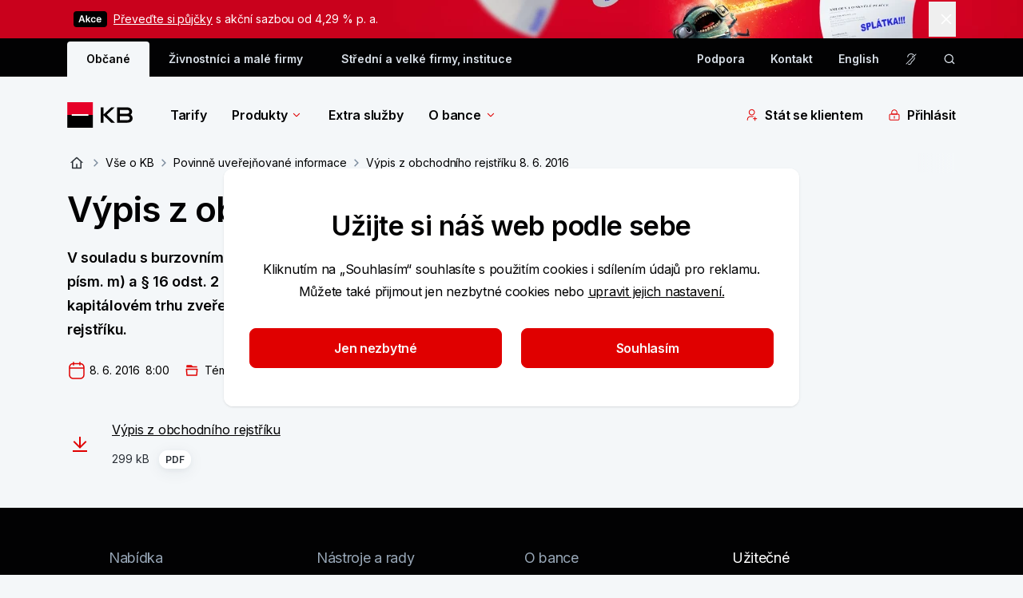

--- FILE ---
content_type: text/html; charset=utf-8
request_url: https://www.kb.cz/cs/o-bance/povinne-uverejnovane-informace/povinne-uverejnovane-informace-novinky/vypis-z-obchodniho-rejstriku-8-6-2016
body_size: 58828
content:


<!DOCTYPE html>
<html lang="cs">

<head>
    <meta charset="utf-8">
    <meta name="viewport" content="width=device-width, initial-scale=1.0" />
    <link rel="author" href="/humans.txt" />
    <link rel="shortcut icon" href="/img/favicon/favicon.ico" type="image/x-icon" />
    <link rel="icon" href="/img/favicon/favicon-512x512.png" />
    
<meta name="description" content="Podívejte se, co se u nás děje. Povinně uveřejňované informace." />
<meta name="keywords" content="Komerční banka, informace oKB, bankovní produkty, účty, peníze, finance, půjčka, hypotéka, investice, uložení peněz, kurzovní lístek, kreditní karta, platby, on-line bankovnictví, devizy, valuty, úvěry, úroky, spoření" />
<meta property="og:title" content="Výpis z obchodního rejstříku 8. 6. 2016 | Komerční banka" />
<meta property="og:description" content="Podívejte se, co se u nás děje. Povinně uveřejňované informace." />
<meta property="og:image" content="https://www.kb.cz:443/getmedia/58051ea4-e132-4b71-ae6b-6c6a958853e8/og_image.png" />
<meta property="og:url" content="https://www.kb.cz/cs/o-bance/povinne-uverejnovane-informace/povinne-uverejnovane-informace-novinky/vypis-z-obchodniho-rejstriku-8-6-2016" />
<title>Výpis z obchodního rejstříku 8. 6. 2016 | Komerční banka</title>
<link rel="canonical" href="https://www.kb.cz/cs/o-bance/povinne-uverejnovane-informace/povinne-uverejnovane-informace-novinky/vypis-z-obchodniho-rejstriku-8-6-2016" /> 

    


    
<link rel="preconnect" href="https://fonts.googleapis.com">
<link rel="preconnect" href="https://fonts.gstatic.com" crossorigin>
<link href="https://fonts.googleapis.com/css2?family=Inter:wght@400;600&display=swap" rel="stylesheet">
<link href='/css/app.css?t=9D59536EC8F51647F5A0EF21BE81C008CBEA00FF45E6F3A2720A886D5594F903' rel="stylesheet">
    
    
    <link href="/_content/Kentico.Content.Web.Rcl/Content/Bundles/Public/systemPageComponents.min.css" rel="stylesheet" />


    
<!-- Google Tag Manager -->
<script>(function(w,d,s,l,i){w[l]=w[l]||[];w[l].push({'gtm.start':
new Date().getTime(),event:'gtm.js'});var f=d.getElementsByTagName(s)[0],
j=d.createElement(s),dl=l!='dataLayer'?'&l='+l:'';j.async=true;j.src=
'https://www.googletagmanager.com/gtm.js?id='+i+dl+ '&gtm_auth=Rim9VmZmBY0fm7YNmrrahw&gtm_preview=env-190&gtm_cookies_win=x';f.parentNode.insertBefore(j,f);
})(window,document,'script','dataLayer','GTM-NVK7PCZ');</script>
<!-- End Google Tag Manager -->

</head>

<body class="flex flex-col font-inter text-base bg-blue-10 text-grey-200">
    <div class="js-menuOverlay"></div>

<header class="z-30 js-header">
    <div class="js-overlay"></div>
    <!-- DESKTOP -->
    

    <div id="marketing-stripe-desktop">
        <div class="marketing-alert-stripe js-marketingAlertStripe hidden" data-id="d97ec4ec-28e2-44f0-a641-aa7684eb39d7" data-image="/getmedia/d151eb83-6296-42df-82aa-745078681aec/ms-Konsolidace-desktop-2560x144.webp?ext=.webp" data-image-retina="/getmedia/84e9aeae-06a2-4d12-85e8-cd7614dfcb9f/ms-Konsolidace-desktop-2560x144-ret.webp?ext=.webp" style="background-color: #CA011C;">
            <div class="container">
                <div class="row">
                    <div class="sm:col-22 sm:offset-1 relative">
                        <div class="row">
                            <div class="sm:col-21">
                                <div class="py-3 flex items-center text-white"
                                data-analytics-content='{"event":"click.marketingStripe","linkUrl":"LINK","marketingStripeName":"Akvizi\u010Dn\u00ED kampa\u0148","contentTitle":"TITLE","componentType":"link"}'                      >
                              <svg name="menu-akce" class="icon inline w-6 !h-6 shrink-0 mr-2 fill-white" role="img" viewbox="0 0 42 20" style="width: 42px; height: 20px; margin-left: 8px; vertical-align: text-bottom;" aria-label="menu-akce"><rect width="42" height="20" rx="4" fill="black"/>
<path d="M7.98153 14H6.29403L9.36648 5.27273H11.3182L14.3949 14H12.7074L10.3764 7.0625H10.3082L7.98153 14ZM8.03693 10.5781H12.6392V11.848H8.03693V10.5781ZM16.8825 11.946L16.8782 10.0838H17.1254L19.4776 7.45455H21.2802L18.3867 10.6761H18.0671L16.8825 11.946ZM15.4762 14V5.27273H17.0188V14H15.4762ZM19.5842 14L17.4535 11.0213L18.4933 9.93466L21.4293 14H19.5842ZM24.8938 14.1278C24.2404 14.1278 23.6793 13.9844 23.2106 13.6974C22.7447 13.4105 22.3853 13.0142 22.1325 12.5085C21.8825 12 21.7575 11.4148 21.7575 10.7528C21.7575 10.0881 21.8853 9.50142 22.141 8.9929C22.3967 8.48153 22.7575 8.08381 23.2234 7.79972C23.6921 7.51278 24.2461 7.36932 24.8853 7.36932C25.4165 7.36932 25.8867 7.46733 26.2958 7.66335C26.7077 7.85653 27.0359 8.13068 27.2802 8.4858C27.5245 8.83807 27.6637 9.25 27.6978 9.72159H26.2234C26.1637 9.40625 26.0217 9.14347 25.7972 8.93324C25.5756 8.72017 25.2788 8.61364 24.9066 8.61364C24.5913 8.61364 24.3143 8.69886 24.0756 8.86932C23.837 9.03693 23.6509 9.27841 23.5174 9.59375C23.3867 9.90909 23.3214 10.2869 23.3214 10.7273C23.3214 11.1733 23.3867 11.5568 23.5174 11.8778C23.6481 12.196 23.8313 12.4418 24.0671 12.6151C24.3058 12.7855 24.5856 12.8707 24.9066 12.8707C25.1339 12.8707 25.337 12.8281 25.516 12.7429C25.6978 12.6548 25.8498 12.5284 25.9719 12.3636C26.0941 12.1989 26.1779 11.9986 26.2234 11.7628H27.6978C27.6609 12.2259 27.5245 12.6364 27.2887 12.9943C27.0529 13.3494 26.7319 13.6278 26.3256 13.8295C25.9194 14.0284 25.4421 14.1278 24.8938 14.1278ZM31.8622 14.1278C31.206 14.1278 30.6392 13.9915 30.1619 13.7188C29.6875 13.4432 29.3224 13.054 29.0668 12.5511C28.8111 12.0455 28.6832 11.4503 28.6832 10.7656C28.6832 10.0923 28.8111 9.50142 29.0668 8.9929C29.3253 8.48153 29.6861 8.08381 30.1491 7.79972C30.6122 7.51278 31.1562 7.36932 31.7812 7.36932C32.1847 7.36932 32.5653 7.43466 32.9233 7.56534C33.2841 7.69318 33.6023 7.89205 33.8778 8.16193C34.1563 8.43182 34.375 8.77557 34.5341 9.19318C34.6932 9.60795 34.7727 10.1023 34.7727 10.6761V11.1491H29.4077V10.1094H33.294C33.2912 9.81392 33.2273 9.55114 33.1023 9.32102C32.9773 9.08807 32.8026 8.90483 32.5781 8.77131C32.3565 8.63778 32.098 8.57102 31.8026 8.57102C31.4872 8.57102 31.2102 8.64773 30.9716 8.80114C30.733 8.9517 30.5469 9.15057 30.4134 9.39773C30.2827 9.64205 30.2159 9.91051 30.2131 10.2031V11.1108C30.2131 11.4915 30.2827 11.8182 30.4219 12.0909C30.5611 12.3608 30.7557 12.5682 31.0057 12.7131C31.2557 12.8551 31.5483 12.9261 31.8835 12.9261C32.108 12.9261 32.3111 12.8949 32.4929 12.8324C32.6747 12.767 32.8324 12.6719 32.9659 12.5469C33.0994 12.4219 33.2003 12.267 33.2685 12.0824L34.7088 12.2443C34.6179 12.625 34.4446 12.9574 34.1889 13.2415C33.9361 13.5227 33.6122 13.7415 33.2173 13.8977C32.8224 14.0511 32.3707 14.1278 31.8622 14.1278Z" fill="white"/></svg>
                                    <div><a href="/cs/obcane/pujcky/konsolidace">Převeďte si půjčky</a> s akční sazbou od 4,29 % p. a.</div>
                      </div>
                            </div>
                        </div>
                            <button type="button" aria-label="tlačítko zavřít" class="absolute right-4 py-2.5 pl-2.5 top-[calc(50%-22px)] js-marketingAlertStrip-close"
                            data-analytics='{"event":"click.marketingStripe","linkUrl":"#","marketingStripeName":"Akvizi\u010Dn\u00ED kampa\u0148","contentTitle":"Zav\u0159\u00EDt","componentType":"close button"}'                        >
                          <svg name="small-close" class="icon w-6 h-6! fill-white" role="img" viewbox="0 0 24 24" aria-label="Close"><path d="M6.52632 18.5L5.5 17.4737L10.9737 12L5.5 6.52632L6.52632 5.5L12 10.9737L17.4737 5.5L18.5 6.52632L13.0263 12L18.5 17.4737L17.4737 18.5L12 13.0263L6.52632 18.5Z"/></svg>
                        </button>
                    </div>
                </div>
            </div>
        </div>
    </div>
    <div id="marketing-stripe-mobile">
        <div class="marketing-alert-stripe js-marketingAlertStripe-mob hidden sm:hidden" data-id="56ecf8c5-c424-45b1-acba-db37485069f8" data-image="/getmedia/a3a1283d-6637-460d-842a-fe804326240c/ms-Konsolidace-mobil-991x144.webp?ext=.webp" data-image-retina="/getmedia/d124de19-98bc-46d2-be2c-ec82ed6b2b2f/ms-Konsolidace-mobil-991x144-ret.webp?ext=.webp" style="background-color: #CA011C;">
            <div class="container ">
                <div class="row">
                    <div class="sm:col-22 sm:offset-1 flex justify-between">

                            <div class="text-white py-3 flex items-center" style="margin-left: 65px;"
                            data-analytics-content='{"event":"click.marketingStripe","linkUrl":"LINK","marketingStripeName":"Mobil ML - akvizice","contentTitle":"TITLE","componentType":"link"}'                            >
                            <div><p><a href="/cs/obcane/pujcky/konsolidace">Převeďte si půjčky</a> s akční sazbou od 4,29 % p. a.</p>
</div>
                            </div>
                                    <button type="button" aria-label="tlačítko zavřít" class="py-2.5 pl-2.5 top-[calc(50%-22px)] js-marketingAlertStrip-close"
                            data-analytics='{"event":"click.marketingStripe","linkUrl":"#","marketingStripeName":"Mobil ML - akvizice","contentTitle":"Zav\u0159\u00EDt","componentType":"close button"}'                            >
                                        <svg name="small-close" class="icon w-6 h-6 fill-white" role="img" viewbox="0 0 24 24" aria-label="Close"><path d="M6.52632 18.5L5.5 17.4737L10.9737 12L5.5 6.52632L6.52632 5.5L12 10.9737L17.4737 5.5L18.5 6.52632L13.0263 12L18.5 17.4737L17.4737 18.5L12 13.0263L6.52632 18.5Z"/></svg>
                            </button>
                    </div>
                </div>
            </div>
        </div>
    </div>

    <div class="hidden bg-grey-200 sm:block">
        <div class="container">
            <div class="row pt-1 relative js-search-desktop search">
                <div class="sm:offset-1 sm:col-22 text-grey-20 flex justify-between js-tob-bar-links h-11">
                        <ul class="list-none flex items-center text-xs font-semibold  overflow-hidden">
                                <li class="inline-block h-full">
                                    <a class="py-[.625rem] h-full px-6 block text-grey-200 bg-blue-10 rounded-t-2xs js-menuBg menu-bg" href="/cs/obcane" data-testid="segment-desktop-8b40a251-8da5-4c4c-a86e-65ecdcdf6496">Občané</a>
                                </li>
                                <li class="inline-block h-full">
                                    <a class="py-[.625rem] h-full px-6 block hover:bg-grey-160 hover:rounded-t-2xs text-grey-20" href="/cs/podnikatele-a-firmy" data-testid="segment-desktop-5b13e6f2-bc20-41fa-a6d5-a36a68422762">Živnostníci a&nbsp;malé firmy</a>
                                </li>
                                <li class="inline-block h-full">
                                    <a class="py-[.625rem] h-full px-6 block hover:bg-grey-160 hover:rounded-t-2xs text-grey-20" href="/cs/korporace-a-instituce" data-testid="segment-desktop-a28cdd59-bb51-4e4b-af32-f9b34099e9fe">Střední a&nbsp;velké firmy, instituce</a>
                                </li>
                        </ul>

                    <div class="flex items-center">
            <a href="/cs/podpora" target="_self" class="flex items-center mr-8 font-semibold text-xs group hover:underline hover:text-white" data-testid="toolbar-desktop-6d063ce2-3771-42c4-90bb-1eeabf993874">
Podpora            </a>
            <a href="/cs/o-bance/kontakty" target="_self" class="flex items-center mr-8 font-semibold text-xs group hover:underline hover:text-white" data-testid="toolbar-desktop-9e1bb7c4-7708-4866-9c79-56ea5745cc7d">
Kontakt            </a>
                                <a href="/en/about-bank/obligatory-published-information/obligatory-published-information-news/excerpt-from-the-commercial-register-8-june-2016" title="English" data-testid="language-desktop-English"
                                   class="block font-semibold text-xs  hover:underline hover:text-white mr-8 last:mr-0">
                                   English</a>
                            <a href="https://bezprekazek.kb.cz/" data-testid="desktop-secondarIcon-action" class="mr-8 last:m-0 h-4 w-4 block cursor-pointer" aria-label="Pro nesly&#x161;&#xED;c&#xED; a nedosl&#xFD;chav&#xE9; osoby" title="Pro nesly&#x161;&#xED;c&#xED; a nedosl&#xFD;chav&#xE9; osoby">
                                <svg name="ear-crossed" class="icon w-full h-full fill-grey-20 hover:fill-white cursor-pointer" role="img" viewbox="0 0 24 24" aria-label="ear-crossed"><path d="M19.2423 8.13672C19.2708 8.31495 19.2922 8.55482 19.2862 8.86328C19.2736 9.51659 19.1385 10.4754 18.6915 11.8076C18.1977 13.2786 16.9161 14.6361 15.8126 15.6699C15.4214 16.0364 15.0284 16.384 14.6837 16.6885C14.535 16.8198 14.3953 16.9431 14.2687 17.0566C14.0526 17.2503 13.8742 17.415 13.7374 17.5537C13.5916 17.7016 13.5307 17.7816 13.5148 17.8086C13.0798 18.5447 12.7004 19.4724 12.5011 19.96C12.4768 20.0192 12.4553 20.072 12.4366 20.1172C12.2361 20.6012 11.9428 21.0417 11.5724 21.4121C11.2019 21.7826 10.7615 22.0768 10.2774 22.2773C9.79355 22.4777 9.27482 22.581 8.75108 22.5811C8.22713 22.5811 7.7078 22.4779 7.22373 22.2773C6.73974 22.0769 6.30024 21.7825 5.92979 21.4121C5.90295 21.3853 5.87769 21.3567 5.85166 21.3291L6.91709 20.2637C6.94266 20.2917 6.96639 20.3218 6.99327 20.3486C7.22403 20.5794 7.49842 20.7618 7.79991 20.8867C8.10143 21.0116 8.42472 21.0762 8.75108 21.0762C9.07737 21.0761 9.4008 21.0116 9.70225 20.8867C10.0035 20.7619 10.2773 20.5792 10.5079 20.3486C10.7387 20.1178 10.9221 19.8435 11.047 19.542C11.0631 19.503 11.0827 19.4545 11.1056 19.3984C11.2991 18.9239 11.7231 17.8847 12.2198 17.0439C12.3344 16.85 12.5048 16.6606 12.6661 16.4971C12.8367 16.3241 13.043 16.1344 13.2638 15.9365C13.4056 15.8093 13.5543 15.6778 13.7081 15.542C14.0458 15.2438 14.4094 14.9234 14.7843 14.5723C15.8921 13.5344 16.9049 12.404 17.2657 11.3291C17.5317 10.5365 17.6653 9.91722 17.7296 9.45117L19.2247 7.95605C19.2308 8.01619 19.2376 8.07634 19.2423 8.13672Z"/>
<path d="M11.9884 1.41895C13.918 1.41895 15.7684 2.18631 17.1329 3.55078C17.5152 3.93309 17.8511 4.35306 18.1358 4.80273L17.0372 5.90137C16.7783 5.43341 16.4543 4.99919 16.0694 4.61426C14.9871 3.53191 13.5191 2.92383 11.9884 2.92383C10.4577 2.92383 8.98968 3.53191 7.90733 4.61426C6.82504 5.6966 6.2169 7.16469 6.2169 8.69531H4.71299C4.71299 6.76571 5.47945 4.91524 6.84385 3.55078C8.20832 2.18631 10.0587 1.41895 11.9884 1.41895Z" />
<path d="M14.0235 5.30859C14.6202 5.63001 15.1334 6.08701 15.5216 6.64258C15.6298 6.79751 15.7269 6.9592 15.8136 7.12598L14.6661 8.27246C14.5798 7.99946 14.4532 7.74006 14.2882 7.50391C14.0348 7.1412 13.7002 6.84269 13.3106 6.63281L14.0235 5.30859Z"/>
<path d="M2.98449 22.0763L1.92383 21.0156L21.0157 1.92375L22.0764 2.98441L2.98449 22.0763Z" /></svg>
                            </a>
                            <a href="/cs/vyhledavani" data-testid="desktop-search-action" class="h-4 w-4 block js-search-icon cursor-pointer" aria-label="ikona vyhledávaní" data-persoo="false">
                                <svg name="search-icon" class="icon w-full h-full fill-grey-20 hover:fill-white cursor-pointer" role="img" viewbox="0 0 17 16" aria-label="search-icon"><path fill-rule="evenodd" clip-rule="evenodd" d="M3.02865 7.3335C3.02865 4.75617 5.11798 2.66683 7.69531 2.66683C10.2726 2.66683 12.362 4.75617 12.362 7.3335C12.362 9.91083 10.2726 12.0002 7.69531 12.0002C5.11798 12.0002 3.02865 9.91083 3.02865 7.3335ZM7.69531 1.3335C4.3816 1.3335 1.69531 4.01979 1.69531 7.3335C1.69531 10.6472 4.3816 13.3335 7.69531 13.3335C9.18243 13.3335 10.5432 12.7925 11.5915 11.8965L14.3619 14.6669L15.3047 13.7241L12.5036 10.923C13.2521 9.92204 13.6953 8.67953 13.6953 7.3335C13.6953 4.01979 11.009 1.3335 7.69531 1.3335Z"/></svg>
                            </a>
                    </div>
                </div>
                    <aside class="search__input col-12 offset-6 px-0 js-search-desk" role="search">
                        <div class="flex py-2.5 items-center bg-grey-200 -mt-1">
                            <form type="search" action="" data-persoo-search-url="/cs/vyhledavani" class="w-full flex js-search-form persoo-ac">
                                <button type="submit">
                                    <svg name="search-icon" class="icon h-6 w-[1.0625rem] fill-white hover:fill-white cursor-pointer" role="img" viewbox="0 0 17 16" aria-label="search-icon"><path fill-rule="evenodd" clip-rule="evenodd" d="M3.02865 7.3335C3.02865 4.75617 5.11798 2.66683 7.69531 2.66683C10.2726 2.66683 12.362 4.75617 12.362 7.3335C12.362 9.91083 10.2726 12.0002 7.69531 12.0002C5.11798 12.0002 3.02865 9.91083 3.02865 7.3335ZM7.69531 1.3335C4.3816 1.3335 1.69531 4.01979 1.69531 7.3335C1.69531 10.6472 4.3816 13.3335 7.69531 13.3335C9.18243 13.3335 10.5432 12.7925 11.5915 11.8965L14.3619 14.6669L15.3047 13.7241L12.5036 10.923C13.2521 9.92204 13.6953 8.67953 13.6953 7.3335C13.6953 4.01979 11.009 1.3335 7.69531 1.3335Z"/></svg>
                                </button>¨
                                <label for="search" class="sr-only">vyhledávaní</label>
                                <input class="w-full bg-grey-200 px-3 focus:outline-none text-white placeholder:text-[#9E9E9E] js-search-input-desk persoo-ac__input"
                                       autocomplete="off" type="text" name="query" placeholder="Zadejte svůj dotaz" id="search" />
                            </form>
                            <svg name="close" class="icon h-6 w-6 fill-grey-20 hover:fill-white cursor-pointer js-search-close" role="img" viewbox="0 0 48 48" aria-label="close"><path d="m24 21.88 7.425-7.426 2.121 2.121L26.121 24l7.425 7.425-2.121 2.121L24 26.121l-7.425 7.425-2.121-2.12L21.879 24l-7.425-7.425 2.121-2.12L24 21.878Z"/></svg>
                        </div>
                        <section class="bg-white p-8 z-50 rounded-b shadow-tab border-b border-b-grey-30 js-search-whisperer-desk whisperer">
                            <h3 class="mb-4 font-semibold">Často hledané výrazy</h3>
                                <ul>
                                        <li class="group">
                                            <a href="/cs/obcane/tarify" target="_self" class="flex items-center mb-4 w-full group-hover:text-red-corporate">
                                                <svg name="search-icon" class="icon h-4 w-[1.0625rem] fill-grey-80 cursor-pointer mr-2 group-hover:fill-red-corporate" role="img" viewbox="0 0 17 16" aria-label="search-icon"><path fill-rule="evenodd" clip-rule="evenodd" d="M3.02865 7.3335C3.02865 4.75617 5.11798 2.66683 7.69531 2.66683C10.2726 2.66683 12.362 4.75617 12.362 7.3335C12.362 9.91083 10.2726 12.0002 7.69531 12.0002C5.11798 12.0002 3.02865 9.91083 3.02865 7.3335ZM7.69531 1.3335C4.3816 1.3335 1.69531 4.01979 1.69531 7.3335C1.69531 10.6472 4.3816 13.3335 7.69531 13.3335C9.18243 13.3335 10.5432 12.7925 11.5915 11.8965L14.3619 14.6669L15.3047 13.7241L12.5036 10.923C13.2521 9.92204 13.6953 8.67953 13.6953 7.3335C13.6953 4.01979 11.009 1.3335 7.69531 1.3335Z"/></svg>
                                                Tarify
                                            </a>
                                        </li>
                                        <li class="group">
                                            <a href="/cs/obcane/pujcky/osobni-pujcka" target="_self" class="flex items-center mb-4 w-full group-hover:text-red-corporate">
                                                <svg name="search-icon" class="icon h-4 w-[1.0625rem] fill-grey-80 cursor-pointer mr-2 group-hover:fill-red-corporate" role="img" viewbox="0 0 17 16" aria-label="search-icon"><path fill-rule="evenodd" clip-rule="evenodd" d="M3.02865 7.3335C3.02865 4.75617 5.11798 2.66683 7.69531 2.66683C10.2726 2.66683 12.362 4.75617 12.362 7.3335C12.362 9.91083 10.2726 12.0002 7.69531 12.0002C5.11798 12.0002 3.02865 9.91083 3.02865 7.3335ZM7.69531 1.3335C4.3816 1.3335 1.69531 4.01979 1.69531 7.3335C1.69531 10.6472 4.3816 13.3335 7.69531 13.3335C9.18243 13.3335 10.5432 12.7925 11.5915 11.8965L14.3619 14.6669L15.3047 13.7241L12.5036 10.923C13.2521 9.92204 13.6953 8.67953 13.6953 7.3335C13.6953 4.01979 11.009 1.3335 7.69531 1.3335Z"/></svg>
                                                Půjčka na cokoli
                                            </a>
                                        </li>
                                        <li class="group">
                                            <a href="/cs/o-bance/kontakty" target="_self" class="flex items-center mb-4 w-full group-hover:text-red-corporate">
                                                <svg name="search-icon" class="icon h-4 w-[1.0625rem] fill-grey-80 cursor-pointer mr-2 group-hover:fill-red-corporate" role="img" viewbox="0 0 17 16" aria-label="search-icon"><path fill-rule="evenodd" clip-rule="evenodd" d="M3.02865 7.3335C3.02865 4.75617 5.11798 2.66683 7.69531 2.66683C10.2726 2.66683 12.362 4.75617 12.362 7.3335C12.362 9.91083 10.2726 12.0002 7.69531 12.0002C5.11798 12.0002 3.02865 9.91083 3.02865 7.3335ZM7.69531 1.3335C4.3816 1.3335 1.69531 4.01979 1.69531 7.3335C1.69531 10.6472 4.3816 13.3335 7.69531 13.3335C9.18243 13.3335 10.5432 12.7925 11.5915 11.8965L14.3619 14.6669L15.3047 13.7241L12.5036 10.923C13.2521 9.92204 13.6953 8.67953 13.6953 7.3335C13.6953 4.01979 11.009 1.3335 7.69531 1.3335Z"/></svg>
                                                Kontakty
                                            </a>
                                        </li>
                                        <li class="group">
                                            <a href="/cs/kurzovni-listek" target="_self" class="flex items-center mb-4 w-full group-hover:text-red-corporate">
                                                <svg name="search-icon" class="icon h-4 w-[1.0625rem] fill-grey-80 cursor-pointer mr-2 group-hover:fill-red-corporate" role="img" viewbox="0 0 17 16" aria-label="search-icon"><path fill-rule="evenodd" clip-rule="evenodd" d="M3.02865 7.3335C3.02865 4.75617 5.11798 2.66683 7.69531 2.66683C10.2726 2.66683 12.362 4.75617 12.362 7.3335C12.362 9.91083 10.2726 12.0002 7.69531 12.0002C5.11798 12.0002 3.02865 9.91083 3.02865 7.3335ZM7.69531 1.3335C4.3816 1.3335 1.69531 4.01979 1.69531 7.3335C1.69531 10.6472 4.3816 13.3335 7.69531 13.3335C9.18243 13.3335 10.5432 12.7925 11.5915 11.8965L14.3619 14.6669L15.3047 13.7241L12.5036 10.923C13.2521 9.92204 13.6953 8.67953 13.6953 7.3335C13.6953 4.01979 11.009 1.3335 7.69531 1.3335Z"/></svg>
                                                Kurzovní lístek
                                            </a>
                                        </li>
                                        <li class="group">
                                            <a href="/cs/transparentni-ucty" target="_self" class="flex items-center mb-4 w-full group-hover:text-red-corporate">
                                                <svg name="search-icon" class="icon h-4 w-[1.0625rem] fill-grey-80 cursor-pointer mr-2 group-hover:fill-red-corporate" role="img" viewbox="0 0 17 16" aria-label="search-icon"><path fill-rule="evenodd" clip-rule="evenodd" d="M3.02865 7.3335C3.02865 4.75617 5.11798 2.66683 7.69531 2.66683C10.2726 2.66683 12.362 4.75617 12.362 7.3335C12.362 9.91083 10.2726 12.0002 7.69531 12.0002C5.11798 12.0002 3.02865 9.91083 3.02865 7.3335ZM7.69531 1.3335C4.3816 1.3335 1.69531 4.01979 1.69531 7.3335C1.69531 10.6472 4.3816 13.3335 7.69531 13.3335C9.18243 13.3335 10.5432 12.7925 11.5915 11.8965L14.3619 14.6669L15.3047 13.7241L12.5036 10.923C13.2521 9.92204 13.6953 8.67953 13.6953 7.3335C13.6953 4.01979 11.009 1.3335 7.69531 1.3335Z"/></svg>
                                                Transparentní účty
                                            </a>
                                        </li>
                                </ul>
                        </section>
                    </aside>
            </div>
        </div>
    </div>
    <div class="mega-menu js-megaMenu">
        <div class="container hidden sm:block">
            <div class="sm:row">
                <div class="sm:offset-1 sm:col-22 py-8">
                    
<nav class="flex justify-between w-full">
    <div class="flex items-center">
        <a href="/cs/obcane" class="h-8 block mr-8 md:mr-12 shrink-0" aria-label="Logo komerční banky">
            <svg name="kb-logo" class="icon h-full" role="img" viewbox="0 0 97 32" aria-label="Logo Komer&#x10D;n&#xED; banky"><path fill-rule="evenodd" clip-rule="evenodd" d="M0.19043 16H32.1904V0H0.19043V16Z" fill="#E60028"/>
<path fill-rule="evenodd" clip-rule="evenodd" d="M0.19043 32H32.1904V16H0.19043V32Z" fill="black"/>
<path fill-rule="evenodd" clip-rule="evenodd" d="M5.75977 16.9757H26.6214V15.0243H5.75977V16.9757Z" fill="#FFFFFE"/>
<path fill-rule="evenodd" clip-rule="evenodd" d="M41.9424 25.6559V6.52063H45.4889V15.4508L55.108 6.52063H59.4701L49.5716 15.7314L59.8785 25.6559H55.108L45.4889 16.3694V25.6559H41.9424Z" fill="black"/>
<path fill-rule="evenodd" clip-rule="evenodd" d="M78.2549 20.0426C78.2549 18.4351 77.4132 17.5685 75.6021 17.5685H66.0859V22.4918H75.1688C77.2865 22.4918 78.2549 21.5743 78.2549 20.0426ZM75.3724 14.4044C76.98 14.4044 77.7198 13.2822 77.7198 12.083C77.7198 10.7561 76.8782 9.68477 75.1688 9.68477H66.0859V14.4044H75.3724ZM79.2764 15.7314C80.9597 16.5979 81.9292 18.2054 81.9292 20.0426C81.9292 23.2067 79.6339 25.6559 75.2446 25.6559H62.5654V6.52063H75.1688C78.6893 6.52063 81.2403 8.66437 81.2403 11.9043C81.2403 13.5627 80.5265 14.7619 79.2764 15.7314Z" fill="black"/></svg>
        </a>
            <ul class="flex items-center shrink-0">
                    <li class="mr-8 md:mr-12">

                            <a href="/cs/obcane/tarify" class="font-semibold flex items-center hover:text-red-corporate "
                               data-analytics='{"event":"interact.menu","linkUrl":"/cs/obcane/tarify","menuContext":{"interactionType":"megamenu","category":"","megamenu":"Tarify","isTip":false},"linkContext":{"linkText":"Tarify","linkType":"outbound"},"contentTitle":"Tarify","componentLocation":"menu"}'
                            >
                                Tarify
                            </a>
                    </li>
                    <li class="mr-8 md:mr-12">

                            <a href="/cs/obcane" class="font-semibold flex items-center hover:text-red-corporate  js-menuItem mega-menu__link"
                               data-analytics='{"event":"interact.menu","linkUrl":"/cs/obcane","menuContext":{"interactionType":"megamenu","category":"","megamenu":"Produkty","isTip":false},"linkContext":{"linkText":"Produkty","linkType":"outbound"},"contentTitle":"Produkty","componentLocation":"menu"}'
                            data-target="f62a1f3f-701d-4ba3-b640-4ea1816dd748" aria-controls="f62a1f3f-701d-4ba3-b640-4ea1816dd748" aria-label="Produkty" aria-expanded="false">
                                Produkty
                                    <svg name="menu-arrow" class="icon arrow w-4 h-4 inline fill-red-corporate ml-1 icon shrink-0 transition-transform duration-300" role="img" viewbox="0 0 24 24" aria-label="menu-arrow"><g clip-path="url(#clip0_34586_7978)">
<path fill-rule="evenodd" clip-rule="evenodd" d="M17.5007 8.18933L12.0007 13.6893L6.50068 8.18933L5.44002 9.24999L11.4704 15.2803C11.611 15.421 11.8018 15.5 12.0007 15.5C12.1996 15.5 12.3904 15.421 12.531 15.2803L18.5613 9.24999L17.5007 8.18933Z" />
</g>
<defs>
<clipPath id="clip0_34586_7978">
<rect width="14" height="8" fill="white" transform="translate(5 8)"/>
</clipPath>
</defs></svg>
                            </a>
                            <div class="absolute w-full left-0 bg-white mt-8 z-50 mega-menu__inner" id="f62a1f3f-701d-4ba3-b640-4ea1816dd748">
                                <div class="container">
                                    <div class="row">
                                        <div class="offset-1 col-22">
                                            <div class="row mb-6 pb-8">
                                                        <div class="col-4">
                                                            <h5 class="text-lg font-semibold border-b border-grey-30 py-2 mb-2 break-words">
                                                                    <a class="hover:text-red-corporate" href="/cs/obcane/ucty" data-analytics='{"event":"interact.menu","linkUrl":"/cs/obcane/ucty","menuContext":{"interactionType":"category","category":"\u00DA\u010Dty","megamenu":"Produkty","isTip":false},"linkContext":{"linkText":"\u00DA\u010Dty","linkType":"outbound"},"contentTitle":"\u00DA\u010Dty","componentLocation":"menu"}'>Účty</a>
                                                            </h5>
                                                                <div class="row">
                                                                    
            <ul class="col-24">
                    <li class="">
                        
<a href="/cs/obcane/ucty/bezny-ucet" target="_self" class="block text-xs mb-4 hover:text-red-corporate hover:underline" aria-label="B&#x11B;&#x17E;n&#xFD; &#xFA;&#x10D;et"
data-analytics='{&quot;event&quot;:&quot;interact.menu&quot;,&quot;linkUrl&quot;:&quot;/cs/obcane/ucty/bezny-ucet&quot;,&quot;menuContext&quot;:{&quot;interactionType&quot;:&quot;subcategory&quot;,&quot;category&quot;:&quot;\u00DA\u010Dty&quot;,&quot;megamenu&quot;:&quot;Produkty&quot;,&quot;isTip&quot;:false},&quot;linkContext&quot;:{&quot;linkText&quot;:&quot;B\u011B\u017En\u00FD \u00FA\u010Det&quot;,&quot;linkType&quot;:&quot;outbound&quot;},&quot;contentTitle&quot;:&quot;B\u011B\u017En\u00FD \u00FA\u010Det&quot;,&quot;componentLocation&quot;:&quot;menu&quot;}'>
        <span class=" words-break group-hover:underline">
            Běžný účet
        </span>
</a>

                    </li>
                    <li class="">
                        
<a href="/cs/obcane/ucty/multimenovy-ucet" target="_self" class="block text-xs mb-4 hover:text-red-corporate hover:underline" aria-label="Multim&#x11B;nov&#xFD; &#xFA;&#x10D;et"
data-analytics='{&quot;event&quot;:&quot;interact.menu&quot;,&quot;linkUrl&quot;:&quot;/cs/obcane/ucty/multimenovy-ucet&quot;,&quot;menuContext&quot;:{&quot;interactionType&quot;:&quot;subcategory&quot;,&quot;category&quot;:&quot;\u00DA\u010Dty&quot;,&quot;megamenu&quot;:&quot;Produkty&quot;,&quot;isTip&quot;:false},&quot;linkContext&quot;:{&quot;linkText&quot;:&quot;Multim\u011Bnov\u00FD \u00FA\u010Det&quot;,&quot;linkType&quot;:&quot;outbound&quot;},&quot;contentTitle&quot;:&quot;Multim\u011Bnov\u00FD \u00FA\u010Det&quot;,&quot;componentLocation&quot;:&quot;menu&quot;}'>
        <span class=" words-break group-hover:underline">
            Multiměnový účet
        </span>
</a>

                    </li>
                    <li class="">
                        
<a href="/cs/obcane/ucty/ucet-od-18-do-26-let" target="_self" class="block text-xs mb-4 hover:text-red-corporate hover:underline" aria-label="&#xDA;&#x10D;et od 15 do 26 let"
data-analytics='{&quot;event&quot;:&quot;interact.menu&quot;,&quot;linkUrl&quot;:&quot;/cs/obcane/ucty/ucet-od-18-do-26-let&quot;,&quot;menuContext&quot;:{&quot;interactionType&quot;:&quot;subcategory&quot;,&quot;category&quot;:&quot;\u00DA\u010Dty&quot;,&quot;megamenu&quot;:&quot;Produkty&quot;,&quot;isTip&quot;:false},&quot;linkContext&quot;:{&quot;linkText&quot;:&quot;\u00DA\u010Det od 15 do 26 let&quot;,&quot;linkType&quot;:&quot;outbound&quot;},&quot;contentTitle&quot;:&quot;\u00DA\u010Det od 15 do 26 let&quot;,&quot;componentLocation&quot;:&quot;menu&quot;}'>
        <span class=" words-break group-hover:underline">
            Účet od 15 do 26 let
        </span>
</a>

                    </li>
                    <li class="">
                        
<a href="/cs/obcane/ucty/detsky-ucet" target="_self" class="block text-xs mb-4 hover:text-red-corporate hover:underline" aria-label="D&#x11B;tsk&#xFD; &#xFA;&#x10D;et od 6 let"
data-analytics='{&quot;event&quot;:&quot;interact.menu&quot;,&quot;linkUrl&quot;:&quot;/cs/obcane/ucty/detsky-ucet&quot;,&quot;menuContext&quot;:{&quot;interactionType&quot;:&quot;subcategory&quot;,&quot;category&quot;:&quot;\u00DA\u010Dty&quot;,&quot;megamenu&quot;:&quot;Produkty&quot;,&quot;isTip&quot;:false},&quot;linkContext&quot;:{&quot;linkText&quot;:&quot;D\u011Btsk\u00FD \u00FA\u010Det od 6 let&quot;,&quot;linkType&quot;:&quot;outbound&quot;},&quot;contentTitle&quot;:&quot;D\u011Btsk\u00FD \u00FA\u010Det od 6 let&quot;,&quot;componentLocation&quot;:&quot;menu&quot;}'>
        <span class=" words-break group-hover:underline">
            Dětský účet od 6 let
        </span>
</a>

                    </li>
                    <li class="">
                        
<a href="/cs/obcane/ucty" target="_self" class="block text-xs mb-4 hover:text-red-corporate hover:underline" aria-label="Dal&#x161;&#xED;"
data-analytics='{&quot;event&quot;:&quot;interact.menu&quot;,&quot;linkUrl&quot;:&quot;/cs/obcane/ucty&quot;,&quot;menuContext&quot;:{&quot;interactionType&quot;:&quot;subcategory&quot;,&quot;category&quot;:&quot;\u00DA\u010Dty&quot;,&quot;megamenu&quot;:&quot;Produkty&quot;,&quot;isTip&quot;:false},&quot;linkContext&quot;:{&quot;linkText&quot;:&quot;Dal\u0161\u00ED&quot;,&quot;linkType&quot;:&quot;outbound&quot;},&quot;contentTitle&quot;:&quot;Dal\u0161\u00ED&quot;,&quot;componentLocation&quot;:&quot;menu&quot;}'>
        <span class=" words-break group-hover:underline">
            Další
        </span>
            <svg name="menu-next-grey" class="icon w-6 h-6 inline fill-grey-80 mr-2 last:mr-0 shrink-0 group-hover:fill-red-corporate" role="img" viewbox="0 0 24 24" aria-label="menu-next-grey"><g clip-path="url(#clip0_35594_3570)">
<path fill-rule="evenodd" clip-rule="evenodd" d="M9.45955 8.33287L13.1262 11.9995L9.45955 15.6662L10.1667 16.3733L14.1869 12.3531C14.2806 12.2593 14.3333 12.1321 14.3333 11.9995C14.3333 11.8669 14.2806 11.7398 14.1869 11.646L10.1667 7.62576L9.45955 8.33287Z" fill="#7B8B9D"/>
</g>
<defs>
<clipPath id="clip0_35594_3570">
<rect width="9.33333" height="5.33333" fill="white" transform="translate(9.33333 16.6667) rotate(-90)"/>
</clipPath>
</defs></svg>
</a>

                    </li>
            </ul>

                                                                </div>
                                                        </div>
                                                        <div class="col-4">
                                                            <h5 class="text-lg font-semibold border-b border-grey-30 py-2 mb-2 break-words">
                                                                    <a class="hover:text-red-corporate" href="/cs/obcane/karty" data-analytics='{"event":"interact.menu","linkUrl":"/cs/obcane/karty","menuContext":{"interactionType":"category","category":"Karty","megamenu":"Produkty","isTip":false},"linkContext":{"linkText":"Karty","linkType":"outbound"},"contentTitle":"Karty","componentLocation":"menu"}'>Karty</a>
                                                            </h5>
                                                                <div class="row">
                                                                    
            <ul class="col-24">
                    <li class="">
                        
<a href="/cs/obcane/karty#debetky" target="_self" class="block text-xs mb-4 hover:text-red-corporate hover:underline" aria-label="Debetn&#xED; karty"
data-analytics='{&quot;event&quot;:&quot;interact.menu&quot;,&quot;linkUrl&quot;:&quot;/cs/obcane/karty#debetky&quot;,&quot;menuContext&quot;:{&quot;interactionType&quot;:&quot;subcategory&quot;,&quot;category&quot;:&quot;Karty&quot;,&quot;megamenu&quot;:&quot;Produkty&quot;,&quot;isTip&quot;:false},&quot;linkContext&quot;:{&quot;linkText&quot;:&quot;Debetn\u00ED karty&quot;,&quot;linkType&quot;:&quot;outbound&quot;},&quot;contentTitle&quot;:&quot;Debetn\u00ED karty&quot;,&quot;componentLocation&quot;:&quot;menu&quot;}'>
        <span class=" words-break group-hover:underline">
            Debetní karty
        </span>
</a>

                    </li>
                    <li class="">
                        
<a href="/cs/obcane/karty#kreditky" target="_self" class="block text-xs mb-4 hover:text-red-corporate hover:underline" aria-label="Kreditn&#xED; karty"
data-analytics='{&quot;event&quot;:&quot;interact.menu&quot;,&quot;linkUrl&quot;:&quot;/cs/obcane/karty#kreditky&quot;,&quot;menuContext&quot;:{&quot;interactionType&quot;:&quot;subcategory&quot;,&quot;category&quot;:&quot;Karty&quot;,&quot;megamenu&quot;:&quot;Produkty&quot;,&quot;isTip&quot;:false},&quot;linkContext&quot;:{&quot;linkText&quot;:&quot;Kreditn\u00ED karty&quot;,&quot;linkType&quot;:&quot;outbound&quot;},&quot;contentTitle&quot;:&quot;Kreditn\u00ED karty&quot;,&quot;componentLocation&quot;:&quot;menu&quot;}'>
        <span class=" words-break group-hover:underline">
            Kreditní karty
        </span>
</a>

                    </li>
            </ul>

                                                                </div>
                                                        </div>
                                                        <div class="col-4">
                                                            <h5 class="text-lg font-semibold border-b border-grey-30 py-2 mb-2 break-words">
                                                                    <a class="hover:text-red-corporate" href="/cs/obcane/pujcky" data-analytics='{"event":"interact.menu","linkUrl":"/cs/obcane/pujcky","menuContext":{"interactionType":"category","category":"P\u016Fj\u010Dky","megamenu":"Produkty","isTip":false},"linkContext":{"linkText":"P\u016Fj\u010Dky","linkType":"outbound"},"contentTitle":"P\u016Fj\u010Dky","componentLocation":"menu"}'>Půjčky</a>
                                                            </h5>
                                                                <div class="row">
                                                                    
            <ul class="col-24">
                    <li class="">
                        
<a href="/cs/obcane/pujcky/pujcka" target="_self" class="block text-xs mb-4 hover:text-red-corporate hover:underline" aria-label="Osobn&#xED; p&#x16F;j&#x10D;ka"
data-analytics='{&quot;event&quot;:&quot;interact.menu&quot;,&quot;linkUrl&quot;:&quot;/cs/obcane/pujcky/pujcka&quot;,&quot;menuContext&quot;:{&quot;interactionType&quot;:&quot;subcategory&quot;,&quot;category&quot;:&quot;P\u016Fj\u010Dky&quot;,&quot;megamenu&quot;:&quot;Produkty&quot;,&quot;isTip&quot;:false},&quot;linkContext&quot;:{&quot;linkText&quot;:&quot;Osobn\u00ED p\u016Fj\u010Dka&quot;,&quot;linkType&quot;:&quot;outbound&quot;},&quot;contentTitle&quot;:&quot;Osobn\u00ED p\u016Fj\u010Dka&quot;,&quot;componentLocation&quot;:&quot;menu&quot;}'>
        <span class=" words-break group-hover:underline">
            Osobní půjčka
        </span>
</a>

                    </li>
                    <li class="">
                        
<a href="/cs/obcane/pujcky/hypoteky" target="_self" class="block text-xs mb-4 hover:text-red-corporate hover:underline" aria-label="Hypot&#xE9;ky"
data-analytics='{&quot;event&quot;:&quot;interact.menu&quot;,&quot;linkUrl&quot;:&quot;/cs/obcane/pujcky/hypoteky&quot;,&quot;menuContext&quot;:{&quot;interactionType&quot;:&quot;subcategory&quot;,&quot;category&quot;:&quot;P\u016Fj\u010Dky&quot;,&quot;megamenu&quot;:&quot;Produkty&quot;,&quot;isTip&quot;:false},&quot;linkContext&quot;:{&quot;linkText&quot;:&quot;Hypot\u00E9ky&quot;,&quot;linkType&quot;:&quot;outbound&quot;},&quot;contentTitle&quot;:&quot;Hypot\u00E9ky&quot;,&quot;componentLocation&quot;:&quot;menu&quot;}'>
        <span class=" words-break group-hover:underline">
            Hypotéky
        </span>
</a>

                    </li>
                    <li class="">
                        
<a href="/cs/obcane/pujcky/konsolidace" target="_self" class="block text-xs mb-4 hover:text-red-corporate hover:underline" aria-label="Konsolidace p&#x16F;j&#x10D;ek"
data-analytics='{&quot;event&quot;:&quot;interact.menu&quot;,&quot;linkUrl&quot;:&quot;/cs/obcane/pujcky/konsolidace&quot;,&quot;menuContext&quot;:{&quot;interactionType&quot;:&quot;subcategory&quot;,&quot;category&quot;:&quot;P\u016Fj\u010Dky&quot;,&quot;megamenu&quot;:&quot;Produkty&quot;,&quot;isTip&quot;:true},&quot;linkContext&quot;:{&quot;linkText&quot;:&quot;Konsolidace p\u016Fj\u010Dek&quot;,&quot;linkType&quot;:&quot;outbound&quot;},&quot;contentTitle&quot;:&quot;Konsolidace p\u016Fj\u010Dek&quot;,&quot;componentLocation&quot;:&quot;menu&quot;}'>
        <span class=" words-break group-hover:underline">
            Konsolidace půjček
        </span>
            <svg name="menu-tip" class="icon w-6 h-6 inline fill-grey-80 mr-2 last:mr-0 shrink-0 group-hover:fill-red-corporate" role="img" viewbox="0 0 32 20" style="width: 32px; height: 20px; margin-left: 8px; vertical-align: text-bottom;" aria-label="Tip"><rect x="0.333496" width="31" height="20" rx="4" fill="#E00000"/>
<path d="M6.81077 6.59801V5.27273H13.7738V6.59801H11.0764V14H9.50821V6.59801H6.81077ZM15.048 14V7.45455H16.5906V14H15.048ZM15.8236 6.52557C15.5792 6.52557 15.369 6.4446 15.1929 6.28267C15.0167 6.1179 14.9287 5.92045 14.9287 5.69034C14.9287 5.45739 15.0167 5.25994 15.1929 5.09801C15.369 4.93324 15.5792 4.85085 15.8236 4.85085C16.0707 4.85085 16.2809 4.93324 16.4542 5.09801C16.6304 5.25994 16.7184 5.45739 16.7184 5.69034C16.7184 5.92045 16.6304 6.1179 16.4542 6.28267C16.2809 6.4446 16.0707 6.52557 15.8236 6.52557ZM18.1769 16.4545V7.45455H19.6939V8.53693H19.7834C19.863 8.37784 19.9752 8.20881 20.1201 8.02983C20.265 7.84801 20.461 7.69318 20.7081 7.56534C20.9553 7.43466 21.2706 7.36932 21.6542 7.36932C22.1598 7.36932 22.6158 7.49858 23.0221 7.7571C23.4312 8.01278 23.755 8.39205 23.9937 8.89489C24.2351 9.39489 24.3559 10.0085 24.3559 10.7358C24.3559 11.4545 24.238 12.0653 24.0022 12.5682C23.7664 13.071 23.4454 13.4545 23.0391 13.7188C22.6329 13.983 22.1726 14.1151 21.6584 14.1151C21.2834 14.1151 20.9723 14.0526 20.7252 13.9276C20.478 13.8026 20.2792 13.652 20.1286 13.4759C19.9809 13.2969 19.8658 13.1278 19.7834 12.9688H19.7195V16.4545H18.1769ZM19.6897 10.7273C19.6897 11.1506 19.7493 11.5213 19.8687 11.8395C19.9908 12.1577 20.1655 12.4062 20.3928 12.5852C20.6229 12.7614 20.9013 12.8494 21.228 12.8494C21.5689 12.8494 21.8544 12.7585 22.0846 12.5767C22.3147 12.392 22.488 12.1406 22.6044 11.8224C22.7238 11.5014 22.7834 11.1364 22.7834 10.7273C22.7834 10.321 22.7252 9.96023 22.6087 9.64489C22.4922 9.32955 22.3189 9.08239 22.0888 8.90341C21.8587 8.72443 21.5718 8.63494 21.228 8.63494C20.8985 8.63494 20.6187 8.72159 20.3885 8.89489C20.1584 9.06818 19.9837 9.31108 19.8644 9.62358C19.7479 9.93608 19.6897 10.304 19.6897 10.7273Z" fill="white"/></svg>
</a>

                    </li>
                    <li class="">
                        
<a href="/cs/obcane/pujcky/pujcka-na-bydleni" target="_self" class="block text-xs mb-4 hover:text-red-corporate hover:underline" aria-label="P&#x16F;j&#x10D;ka na bydlen&#xED;"
data-analytics='{&quot;event&quot;:&quot;interact.menu&quot;,&quot;linkUrl&quot;:&quot;/cs/obcane/pujcky/pujcka-na-bydleni&quot;,&quot;menuContext&quot;:{&quot;interactionType&quot;:&quot;subcategory&quot;,&quot;category&quot;:&quot;P\u016Fj\u010Dky&quot;,&quot;megamenu&quot;:&quot;Produkty&quot;,&quot;isTip&quot;:false},&quot;linkContext&quot;:{&quot;linkText&quot;:&quot;P\u016Fj\u010Dka na bydlen\u00ED&quot;,&quot;linkType&quot;:&quot;outbound&quot;},&quot;contentTitle&quot;:&quot;P\u016Fj\u010Dka na bydlen\u00ED&quot;,&quot;componentLocation&quot;:&quot;menu&quot;}'>
        <span class=" words-break group-hover:underline">
            Půjčka na bydlení
        </span>
</a>

                    </li>
                    <li class="">
                        
<a href="/cs/obcane/pujcky" target="_self" class="block text-xs mb-4 hover:text-red-corporate hover:underline" aria-label="Dal&#x161;&#xED;"
data-analytics='{&quot;event&quot;:&quot;interact.menu&quot;,&quot;linkUrl&quot;:&quot;/cs/obcane/pujcky&quot;,&quot;menuContext&quot;:{&quot;interactionType&quot;:&quot;subcategory&quot;,&quot;category&quot;:&quot;P\u016Fj\u010Dky&quot;,&quot;megamenu&quot;:&quot;Produkty&quot;,&quot;isTip&quot;:false},&quot;linkContext&quot;:{&quot;linkText&quot;:&quot;Dal\u0161\u00ED&quot;,&quot;linkType&quot;:&quot;outbound&quot;},&quot;contentTitle&quot;:&quot;Dal\u0161\u00ED&quot;,&quot;componentLocation&quot;:&quot;menu&quot;}'>
        <span class=" words-break group-hover:underline">
            Další
        </span>
            <svg name="menu-next-grey" class="icon w-6 h-6 inline fill-grey-80 mr-2 last:mr-0 shrink-0 group-hover:fill-red-corporate" role="img" viewbox="0 0 24 24" aria-label="menu-next-grey"><g clip-path="url(#clip0_35594_3570)">
<path fill-rule="evenodd" clip-rule="evenodd" d="M9.45955 8.33287L13.1262 11.9995L9.45955 15.6662L10.1667 16.3733L14.1869 12.3531C14.2806 12.2593 14.3333 12.1321 14.3333 11.9995C14.3333 11.8669 14.2806 11.7398 14.1869 11.646L10.1667 7.62576L9.45955 8.33287Z" fill="#7B8B9D"/>
</g>
<defs>
<clipPath id="clip0_35594_3570">
<rect width="9.33333" height="5.33333" fill="white" transform="translate(9.33333 16.6667) rotate(-90)"/>
</clipPath>
</defs></svg>
</a>

                    </li>
            </ul>

                                                                </div>
                                                        </div>
                                                        <div class="col-4">
                                                            <h5 class="text-lg font-semibold border-b border-grey-30 py-2 mb-2 break-words">
                                                                    <a class="hover:text-red-corporate" href="/cs/obcane/sporeni" data-analytics='{"event":"interact.menu","linkUrl":"/cs/obcane/sporeni","menuContext":{"interactionType":"category","category":"Spo\u0159en\u00ED","megamenu":"Produkty","isTip":false},"linkContext":{"linkText":"Spo\u0159en\u00ED","linkType":"outbound"},"contentTitle":"Spo\u0159en\u00ED","componentLocation":"menu"}'>Spoření</a>
                                                            </h5>
                                                                <div class="row">
                                                                    
            <ul class="col-24">
                    <li class="">
                        
<a href="/cs/obcane/sporeni/sporici-ucet" target="_self" class="block text-xs mb-4 hover:text-red-corporate hover:underline" aria-label="Spo&#x159;ic&#xED; &#xFA;&#x10D;et"
data-analytics='{&quot;event&quot;:&quot;interact.menu&quot;,&quot;linkUrl&quot;:&quot;/cs/obcane/sporeni/sporici-ucet&quot;,&quot;menuContext&quot;:{&quot;interactionType&quot;:&quot;subcategory&quot;,&quot;category&quot;:&quot;Spo\u0159en\u00ED&quot;,&quot;megamenu&quot;:&quot;Produkty&quot;,&quot;isTip&quot;:false},&quot;linkContext&quot;:{&quot;linkText&quot;:&quot;Spo\u0159ic\u00ED \u00FA\u010Det&quot;,&quot;linkType&quot;:&quot;outbound&quot;},&quot;contentTitle&quot;:&quot;Spo\u0159ic\u00ED \u00FA\u010Det&quot;,&quot;componentLocation&quot;:&quot;menu&quot;}'>
        <span class=" words-break group-hover:underline">
            Spořicí účet
        </span>
</a>

                    </li>
                    <li class="">
                        
<a href="/cs/obcane/sporeni/doplnkove-penzijni-sporeni" target="_self" class="block text-xs mb-4 hover:text-red-corporate hover:underline" aria-label="Penzijn&#xED; spo&#x159;en&#xED;"
data-analytics='{&quot;event&quot;:&quot;interact.menu&quot;,&quot;linkUrl&quot;:&quot;/cs/obcane/sporeni/doplnkove-penzijni-sporeni&quot;,&quot;menuContext&quot;:{&quot;interactionType&quot;:&quot;subcategory&quot;,&quot;category&quot;:&quot;Spo\u0159en\u00ED&quot;,&quot;megamenu&quot;:&quot;Produkty&quot;,&quot;isTip&quot;:false},&quot;linkContext&quot;:{&quot;linkText&quot;:&quot;Penzijn\u00ED spo\u0159en\u00ED&quot;,&quot;linkType&quot;:&quot;outbound&quot;},&quot;contentTitle&quot;:&quot;Penzijn\u00ED spo\u0159en\u00ED&quot;,&quot;componentLocation&quot;:&quot;menu&quot;}'>
        <span class=" words-break group-hover:underline">
            Penzijní spoření
        </span>
</a>

                    </li>
                    <li class="">
                        
<a href="/cs/obcane/sporeni/stavebni-sporeni" target="_self" class="block text-xs mb-4 hover:text-red-corporate hover:underline" aria-label="Stavebn&#xED; spo&#x159;en&#xED;"
data-analytics='{&quot;event&quot;:&quot;interact.menu&quot;,&quot;linkUrl&quot;:&quot;/cs/obcane/sporeni/stavebni-sporeni&quot;,&quot;menuContext&quot;:{&quot;interactionType&quot;:&quot;subcategory&quot;,&quot;category&quot;:&quot;Spo\u0159en\u00ED&quot;,&quot;megamenu&quot;:&quot;Produkty&quot;,&quot;isTip&quot;:false},&quot;linkContext&quot;:{&quot;linkText&quot;:&quot;Stavebn\u00ED spo\u0159en\u00ED&quot;,&quot;linkType&quot;:&quot;outbound&quot;},&quot;contentTitle&quot;:&quot;Stavebn\u00ED spo\u0159en\u00ED&quot;,&quot;componentLocation&quot;:&quot;menu&quot;}'>
        <span class=" words-break group-hover:underline">
            Stavební spoření
        </span>
</a>

                    </li>
                    <li class="">
                        
<a href="/cs/obcane/sporeni/terminovany-ucet" target="_self" class="block text-xs mb-4 hover:text-red-corporate hover:underline" aria-label="Term&#xED;novan&#xFD; &#xFA;&#x10D;et"
data-analytics='{&quot;event&quot;:&quot;interact.menu&quot;,&quot;linkUrl&quot;:&quot;/cs/obcane/sporeni/terminovany-ucet&quot;,&quot;menuContext&quot;:{&quot;interactionType&quot;:&quot;subcategory&quot;,&quot;category&quot;:&quot;Spo\u0159en\u00ED&quot;,&quot;megamenu&quot;:&quot;Produkty&quot;,&quot;isTip&quot;:false},&quot;linkContext&quot;:{&quot;linkText&quot;:&quot;Term\u00EDnovan\u00FD \u00FA\u010Det&quot;,&quot;linkType&quot;:&quot;outbound&quot;},&quot;contentTitle&quot;:&quot;Term\u00EDnovan\u00FD \u00FA\u010Det&quot;,&quot;componentLocation&quot;:&quot;menu&quot;}'>
        <span class=" words-break group-hover:underline">
            Termínovaný účet
        </span>
</a>

                    </li>
                    <li class="">
                        
<a href="/cs/obcane/sporeni" target="_self" class="block text-xs mb-4 hover:text-red-corporate hover:underline" aria-label="Dal&#x161;&#xED;"
data-analytics='{&quot;event&quot;:&quot;interact.menu&quot;,&quot;linkUrl&quot;:&quot;/cs/obcane/sporeni&quot;,&quot;menuContext&quot;:{&quot;interactionType&quot;:&quot;subcategory&quot;,&quot;category&quot;:&quot;Spo\u0159en\u00ED&quot;,&quot;megamenu&quot;:&quot;Produkty&quot;,&quot;isTip&quot;:false},&quot;linkContext&quot;:{&quot;linkText&quot;:&quot;Dal\u0161\u00ED&quot;,&quot;linkType&quot;:&quot;outbound&quot;},&quot;contentTitle&quot;:&quot;Dal\u0161\u00ED&quot;,&quot;componentLocation&quot;:&quot;menu&quot;}'>
        <span class=" words-break group-hover:underline">
            Další
        </span>
            <svg name="menu-next-grey" class="icon w-6 h-6 inline fill-grey-80 mr-2 last:mr-0 shrink-0 group-hover:fill-red-corporate" role="img" viewbox="0 0 24 24" aria-label="menu-next-grey"><g clip-path="url(#clip0_35594_3570)">
<path fill-rule="evenodd" clip-rule="evenodd" d="M9.45955 8.33287L13.1262 11.9995L9.45955 15.6662L10.1667 16.3733L14.1869 12.3531C14.2806 12.2593 14.3333 12.1321 14.3333 11.9995C14.3333 11.8669 14.2806 11.7398 14.1869 11.646L10.1667 7.62576L9.45955 8.33287Z" fill="#7B8B9D"/>
</g>
<defs>
<clipPath id="clip0_35594_3570">
<rect width="9.33333" height="5.33333" fill="white" transform="translate(9.33333 16.6667) rotate(-90)"/>
</clipPath>
</defs></svg>
</a>

                    </li>
            </ul>

                                                                </div>
                                                        </div>
                                                        <div class="col-4">
                                                            <h5 class="text-lg font-semibold border-b border-grey-30 py-2 mb-2 break-words">
                                                                    <a class="hover:text-red-corporate" href="/cs/obcane/investice" data-analytics='{"event":"interact.menu","linkUrl":"/cs/obcane/investice","menuContext":{"interactionType":"category","category":"Investice","megamenu":"Produkty","isTip":false},"linkContext":{"linkText":"Investice","linkType":"outbound"},"contentTitle":"Investice","componentLocation":"menu"}'>Investice</a>
                                                            </h5>
                                                                <div class="row">
                                                                    
            <ul class="col-24">
                    <li class="">
                        
<a href="/cs/obcane/investice/pravidelne-investovani" target="_self" class="block text-xs mb-4 hover:text-red-corporate hover:underline" aria-label="Pravideln&#xE9; investov&#xE1;n&#xED; "
data-analytics='{&quot;event&quot;:&quot;interact.menu&quot;,&quot;linkUrl&quot;:&quot;/cs/obcane/investice/pravidelne-investovani&quot;,&quot;menuContext&quot;:{&quot;interactionType&quot;:&quot;subcategory&quot;,&quot;category&quot;:&quot;Investice&quot;,&quot;megamenu&quot;:&quot;Produkty&quot;,&quot;isTip&quot;:false},&quot;linkContext&quot;:{&quot;linkText&quot;:&quot;Pravideln\u00E9 investov\u00E1n\u00ED &quot;,&quot;linkType&quot;:&quot;outbound&quot;},&quot;contentTitle&quot;:&quot;Pravideln\u00E9 investov\u00E1n\u00ED &quot;,&quot;componentLocation&quot;:&quot;menu&quot;}'>
        <span class=" words-break group-hover:underline">
            Pravidelné investování 
        </span>
</a>

                    </li>
                    <li class="">
                        
<a href="/cs/obcane/investice/jednorazove-investovani" target="_self" class="block text-xs mb-4 hover:text-red-corporate hover:underline" aria-label="Jednor&#xE1;zov&#xE9; investov&#xE1;n&#xED; "
data-analytics='{&quot;event&quot;:&quot;interact.menu&quot;,&quot;linkUrl&quot;:&quot;/cs/obcane/investice/jednorazove-investovani&quot;,&quot;menuContext&quot;:{&quot;interactionType&quot;:&quot;subcategory&quot;,&quot;category&quot;:&quot;Investice&quot;,&quot;megamenu&quot;:&quot;Produkty&quot;,&quot;isTip&quot;:false},&quot;linkContext&quot;:{&quot;linkText&quot;:&quot;Jednor\u00E1zov\u00E9 investov\u00E1n\u00ED &quot;,&quot;linkType&quot;:&quot;outbound&quot;},&quot;contentTitle&quot;:&quot;Jednor\u00E1zov\u00E9 investov\u00E1n\u00ED &quot;,&quot;componentLocation&quot;:&quot;menu&quot;}'>
        <span class=" words-break group-hover:underline">
            Jednorázové investování 
        </span>
</a>

                    </li>
                    <li class="">
                        
<a href="/cs/obcane/investice/investicni-fondy" target="_self" class="block text-xs mb-4 hover:text-red-corporate hover:underline" aria-label="Investi&#x10D;n&#xED; fondy"
data-analytics='{&quot;event&quot;:&quot;interact.menu&quot;,&quot;linkUrl&quot;:&quot;/cs/obcane/investice/investicni-fondy&quot;,&quot;menuContext&quot;:{&quot;interactionType&quot;:&quot;subcategory&quot;,&quot;category&quot;:&quot;Investice&quot;,&quot;megamenu&quot;:&quot;Produkty&quot;,&quot;isTip&quot;:false},&quot;linkContext&quot;:{&quot;linkText&quot;:&quot;Investi\u010Dn\u00ED fondy&quot;,&quot;linkType&quot;:&quot;outbound&quot;},&quot;contentTitle&quot;:&quot;Investi\u010Dn\u00ED fondy&quot;,&quot;componentLocation&quot;:&quot;menu&quot;}'>
        <span class=" words-break group-hover:underline">
            Investiční fondy
        </span>
</a>

                    </li>
                    <li class="">
                        
<a href="/cs/obcane/investice/investicni-zlato" target="_self" class="block text-xs mb-4 hover:text-red-corporate hover:underline" aria-label="Investi&#x10D;n&#xED; zlato"
data-analytics='{&quot;event&quot;:&quot;interact.menu&quot;,&quot;linkUrl&quot;:&quot;/cs/obcane/investice/investicni-zlato&quot;,&quot;menuContext&quot;:{&quot;interactionType&quot;:&quot;subcategory&quot;,&quot;category&quot;:&quot;Investice&quot;,&quot;megamenu&quot;:&quot;Produkty&quot;,&quot;isTip&quot;:false},&quot;linkContext&quot;:{&quot;linkText&quot;:&quot;Investi\u010Dn\u00ED zlato&quot;,&quot;linkType&quot;:&quot;outbound&quot;},&quot;contentTitle&quot;:&quot;Investi\u010Dn\u00ED zlato&quot;,&quot;componentLocation&quot;:&quot;menu&quot;}'>
        <span class=" words-break group-hover:underline">
            Investiční zlato
        </span>
</a>

                    </li>
                    <li class="">
                        
<a href="/cs/obcane/investice" target="_self" class="block text-xs mb-4 hover:text-red-corporate hover:underline" aria-label="Dal&#x161;&#xED;"
data-analytics='{&quot;event&quot;:&quot;interact.menu&quot;,&quot;linkUrl&quot;:&quot;/cs/obcane/investice&quot;,&quot;menuContext&quot;:{&quot;interactionType&quot;:&quot;subcategory&quot;,&quot;category&quot;:&quot;Investice&quot;,&quot;megamenu&quot;:&quot;Produkty&quot;,&quot;isTip&quot;:false},&quot;linkContext&quot;:{&quot;linkText&quot;:&quot;Dal\u0161\u00ED&quot;,&quot;linkType&quot;:&quot;outbound&quot;},&quot;contentTitle&quot;:&quot;Dal\u0161\u00ED&quot;,&quot;componentLocation&quot;:&quot;menu&quot;}'>
        <span class=" words-break group-hover:underline">
            Další
        </span>
            <svg name="menu-next-grey" class="icon w-6 h-6 inline fill-grey-80 mr-2 last:mr-0 shrink-0 group-hover:fill-red-corporate" role="img" viewbox="0 0 24 24" aria-label="menu-next-grey"><g clip-path="url(#clip0_35594_3570)">
<path fill-rule="evenodd" clip-rule="evenodd" d="M9.45955 8.33287L13.1262 11.9995L9.45955 15.6662L10.1667 16.3733L14.1869 12.3531C14.2806 12.2593 14.3333 12.1321 14.3333 11.9995C14.3333 11.8669 14.2806 11.7398 14.1869 11.646L10.1667 7.62576L9.45955 8.33287Z" fill="#7B8B9D"/>
</g>
<defs>
<clipPath id="clip0_35594_3570">
<rect width="9.33333" height="5.33333" fill="white" transform="translate(9.33333 16.6667) rotate(-90)"/>
</clipPath>
</defs></svg>
</a>

                    </li>
            </ul>

                                                                </div>
                                                        </div>
                                                        <div class="col-4">
                                                            <h5 class="text-lg font-semibold border-b border-grey-30 py-2 mb-2 break-words">
                                                                    <a class="hover:text-red-corporate" href="/cs/obcane/pojisteni" data-analytics='{"event":"interact.menu","linkUrl":"/cs/obcane/pojisteni","menuContext":{"interactionType":"category","category":"Poji\u0161t\u011Bn\u00ED","megamenu":"Produkty","isTip":false},"linkContext":{"linkText":"Poji\u0161t\u011Bn\u00ED","linkType":"outbound"},"contentTitle":"Poji\u0161t\u011Bn\u00ED","componentLocation":"menu"}'>Pojištění</a>
                                                            </h5>
                                                                <div class="row">
                                                                    
            <ul class="col-24">
                    <li class="">
                        
<a href="/cs/obcane/pojisteni/cestovni-pojisteni" target="_self" class="block text-xs mb-4 hover:text-red-corporate hover:underline" aria-label="Cestovn&#xED; poji&#x161;t&#x11B;n&#xED;"
data-analytics='{&quot;event&quot;:&quot;interact.menu&quot;,&quot;linkUrl&quot;:&quot;/cs/obcane/pojisteni/cestovni-pojisteni&quot;,&quot;menuContext&quot;:{&quot;interactionType&quot;:&quot;subcategory&quot;,&quot;category&quot;:&quot;Poji\u0161t\u011Bn\u00ED&quot;,&quot;megamenu&quot;:&quot;Produkty&quot;,&quot;isTip&quot;:false},&quot;linkContext&quot;:{&quot;linkText&quot;:&quot;Cestovn\u00ED poji\u0161t\u011Bn\u00ED&quot;,&quot;linkType&quot;:&quot;outbound&quot;},&quot;contentTitle&quot;:&quot;Cestovn\u00ED poji\u0161t\u011Bn\u00ED&quot;,&quot;componentLocation&quot;:&quot;menu&quot;}'>
        <span class=" words-break group-hover:underline">
            Cestovní pojištění
        </span>
</a>

                    </li>
                    <li class="">
                        
<a href="/cs/obcane/pojisteni/mojepojisteni-majetku" target="_self" class="block text-xs mb-4 hover:text-red-corporate hover:underline" aria-label="Poji&#x161;t&#x11B;n&#xED; majetku"
data-analytics='{&quot;event&quot;:&quot;interact.menu&quot;,&quot;linkUrl&quot;:&quot;/cs/obcane/pojisteni/mojepojisteni-majetku&quot;,&quot;menuContext&quot;:{&quot;interactionType&quot;:&quot;subcategory&quot;,&quot;category&quot;:&quot;Poji\u0161t\u011Bn\u00ED&quot;,&quot;megamenu&quot;:&quot;Produkty&quot;,&quot;isTip&quot;:false},&quot;linkContext&quot;:{&quot;linkText&quot;:&quot;Poji\u0161t\u011Bn\u00ED majetku&quot;,&quot;linkType&quot;:&quot;outbound&quot;},&quot;contentTitle&quot;:&quot;Poji\u0161t\u011Bn\u00ED majetku&quot;,&quot;componentLocation&quot;:&quot;menu&quot;}'>
        <span class=" words-break group-hover:underline">
            Pojištění majetku
        </span>
</a>

                    </li>
                    <li class="">
                        
<a href="/cs/obcane/pojisteni/zivotni-pojisteni" target="_self" class="block text-xs mb-4 hover:text-red-corporate hover:underline" aria-label="&#x17D;ivotn&#xED; poji&#x161;t&#x11B;n&#xED;"
data-analytics='{&quot;event&quot;:&quot;interact.menu&quot;,&quot;linkUrl&quot;:&quot;/cs/obcane/pojisteni/zivotni-pojisteni&quot;,&quot;menuContext&quot;:{&quot;interactionType&quot;:&quot;subcategory&quot;,&quot;category&quot;:&quot;Poji\u0161t\u011Bn\u00ED&quot;,&quot;megamenu&quot;:&quot;Produkty&quot;,&quot;isTip&quot;:false},&quot;linkContext&quot;:{&quot;linkText&quot;:&quot;\u017Divotn\u00ED poji\u0161t\u011Bn\u00ED&quot;,&quot;linkType&quot;:&quot;outbound&quot;},&quot;contentTitle&quot;:&quot;\u017Divotn\u00ED poji\u0161t\u011Bn\u00ED&quot;,&quot;componentLocation&quot;:&quot;menu&quot;}'>
        <span class=" words-break group-hover:underline">
            Životní pojištění
        </span>
</a>

                    </li>
                    <li class="">
                        
<a href="/cs/obcane/pojisteni#produkty" target="_self" class="block text-xs mb-4 hover:text-red-corporate hover:underline" aria-label="Poji&#x161;t&#x11B;n&#xED; k produkt&#x16F;m"
data-analytics='{&quot;event&quot;:&quot;interact.menu&quot;,&quot;linkUrl&quot;:&quot;/cs/obcane/pojisteni#produkty&quot;,&quot;menuContext&quot;:{&quot;interactionType&quot;:&quot;subcategory&quot;,&quot;category&quot;:&quot;Poji\u0161t\u011Bn\u00ED&quot;,&quot;megamenu&quot;:&quot;Produkty&quot;,&quot;isTip&quot;:false},&quot;linkContext&quot;:{&quot;linkText&quot;:&quot;Poji\u0161t\u011Bn\u00ED k produkt\u016Fm&quot;,&quot;linkType&quot;:&quot;outbound&quot;},&quot;contentTitle&quot;:&quot;Poji\u0161t\u011Bn\u00ED k produkt\u016Fm&quot;,&quot;componentLocation&quot;:&quot;menu&quot;}'>
        <span class=" words-break group-hover:underline">
            Pojištění k produktům
        </span>
</a>

                    </li>
                    <li class="">
                        
<a href="/cs/obcane/pojisteni" target="_self" class="block text-xs mb-4 hover:text-red-corporate hover:underline" aria-label="Dal&#x161;&#xED;"
data-analytics='{&quot;event&quot;:&quot;interact.menu&quot;,&quot;linkUrl&quot;:&quot;/cs/obcane/pojisteni&quot;,&quot;menuContext&quot;:{&quot;interactionType&quot;:&quot;subcategory&quot;,&quot;category&quot;:&quot;Poji\u0161t\u011Bn\u00ED&quot;,&quot;megamenu&quot;:&quot;Produkty&quot;,&quot;isTip&quot;:false},&quot;linkContext&quot;:{&quot;linkText&quot;:&quot;Dal\u0161\u00ED&quot;,&quot;linkType&quot;:&quot;outbound&quot;},&quot;contentTitle&quot;:&quot;Dal\u0161\u00ED&quot;,&quot;componentLocation&quot;:&quot;menu&quot;}'>
        <span class=" words-break group-hover:underline">
            Další
        </span>
            <svg name="menu-next-grey" class="icon w-6 h-6 inline fill-grey-80 mr-2 last:mr-0 shrink-0 group-hover:fill-red-corporate" role="img" viewbox="0 0 24 24" aria-label="menu-next-grey"><g clip-path="url(#clip0_35594_3570)">
<path fill-rule="evenodd" clip-rule="evenodd" d="M9.45955 8.33287L13.1262 11.9995L9.45955 15.6662L10.1667 16.3733L14.1869 12.3531C14.2806 12.2593 14.3333 12.1321 14.3333 11.9995C14.3333 11.8669 14.2806 11.7398 14.1869 11.646L10.1667 7.62576L9.45955 8.33287Z" fill="#7B8B9D"/>
</g>
<defs>
<clipPath id="clip0_35594_3570">
<rect width="9.33333" height="5.33333" fill="white" transform="translate(9.33333 16.6667) rotate(-90)"/>
</clipPath>
</defs></svg>
</a>

                    </li>
            </ul>

                                                                </div>
                                                        </div>

                                            </div>
                                        </div>
                                    </div>
                                </div>
                                    <div class="bg-grey-5">
                                        <div class="container">
                                            <div class="row">
                                                <div class="offset-1 col-22">
                                                    <div class="row text-xs max-h-44 min-h-[8rem]">

            <ul class="col-4 my-8">
                    <li class="flex mb-4 last:mb-0">
                        
<a href="/cs/obcane/nabidka-pro-deti" target="_self" class="hover:text-red-corporate group flex" aria-label="Nab&#xED;dka pro d&#x11B;ti"
data-analytics='{&quot;event&quot;:&quot;interact.menu&quot;,&quot;linkUrl&quot;:&quot;/cs/obcane/nabidka-pro-deti&quot;,&quot;menuContext&quot;:{&quot;interactionType&quot;:&quot;promo&quot;,&quot;category&quot;:&quot;megamenufooter&quot;,&quot;megamenu&quot;:&quot;Produkty&quot;,&quot;isTip&quot;:false},&quot;linkContext&quot;:{&quot;linkText&quot;:&quot;Nab\u00EDdka pro d\u011Bti&quot;,&quot;linkType&quot;:&quot;outbound&quot;},&quot;contentTitle&quot;:&quot;Nab\u00EDdka pro d\u011Bti&quot;,&quot;componentLocation&quot;:&quot;menu&quot;}'>
            <svg name="Tarify-Subscription" class="icon w-6 h-6 inline fill-grey-80 mr-2 last:mr-0 shrink-0 group-hover:fill-red-corporate" role="img" viewbox="0 0 24 24" aria-label="Tarify-Subscription"><path fill-rule="evenodd" clip-rule="evenodd" d="M13.8639 4.21701C12.6218 3.48301 11.0786 3.483 9.83649 4.217L4.7938 7.19675C3.53314 7.94169 3.3312 9.59285 4.18801 10.6281C3.49464 11.4659 3.49462 12.707 4.18797 13.5448C3.33121 14.5801 3.53315 16.2312 4.79379 16.9761L9.83639 19.9558C11.0785 20.6898 12.6217 20.6898 13.8638 19.9558L18.9065 16.9761C20.1672 16.2312 20.3691 14.58 19.5124 13.5448C20.2057 12.707 20.2057 11.4659 19.5123 10.6281C20.3691 9.59284 20.1672 7.94168 18.9065 7.19674L13.8639 4.21701ZM10.4724 5.29316C11.3223 4.79095 12.3781 4.79095 13.228 5.29316L18.2706 8.2729C18.9529 8.67609 18.9529 9.66331 18.2706 10.0665L13.2279 13.0463C12.378 13.5485 11.3222 13.5485 10.4723 13.0462L5.42971 10.0665C4.74739 9.66332 4.74739 8.6761 5.42971 8.27291L10.4724 5.29316ZM18.5068 11.3789L13.8638 14.1224C12.6217 14.8564 11.0785 14.8564 9.83639 14.1224L5.19357 11.3789C4.75947 11.8453 4.83818 12.6337 5.42971 12.9833L10.4723 15.963C11.3222 16.4652 12.378 16.4652 13.2279 15.963L18.2706 12.9833C18.8621 12.6337 18.9409 11.8452 18.5068 11.3789ZM13.8638 17.0392L18.5068 14.2956C18.9409 14.762 18.8621 15.5504 18.2706 15.8999L13.2279 18.8797C12.378 19.3819 11.3222 19.3819 10.4723 18.8797L5.42971 15.8999C4.83821 15.5504 4.75948 14.762 5.19351 14.2956L9.83639 17.0392C11.0785 17.7732 12.6217 17.7732 13.8638 17.0392Z" fill="#7B8B9D"/></svg>
        <span class=" words-break group-hover:underline">
            Nabídka pro děti
        </span>
</a>

                    </li>
                    <li class="flex mb-4 last:mb-0">
                        
<a href="/cs/obcane/financni-poradenstvi" target="_self" class="hover:text-red-corporate group flex" aria-label="Finan&#x10D;n&#xED; poradenstv&#xED;"
data-analytics='{&quot;event&quot;:&quot;interact.menu&quot;,&quot;linkUrl&quot;:&quot;/cs/obcane/financni-poradenstvi&quot;,&quot;menuContext&quot;:{&quot;interactionType&quot;:&quot;promo&quot;,&quot;category&quot;:&quot;megamenufooter&quot;,&quot;megamenu&quot;:&quot;Produkty&quot;,&quot;isTip&quot;:false},&quot;linkContext&quot;:{&quot;linkText&quot;:&quot;Finan\u010Dn\u00ED poradenstv\u00ED&quot;,&quot;linkType&quot;:&quot;outbound&quot;},&quot;contentTitle&quot;:&quot;Finan\u010Dn\u00ED poradenstv\u00ED&quot;,&quot;componentLocation&quot;:&quot;menu&quot;}'>
            <svg name="contacts" class="icon w-6 h-6 inline fill-grey-80 mr-2 last:mr-0 shrink-0 group-hover:fill-red-corporate" role="img" viewbox="0 0 24 24" aria-label="Contacts"><path fill-rule="evenodd" clip-rule="evenodd" d="M1.25 12C1.25 17.8837 5.99498 22.6746 11.8612 22.7491C11.9074 22.7497 11.9537 22.75 12 22.75C17.93 22.75 22.75 17.93 22.75 12C22.75 6.07 17.93 1.25 12 1.25C6.07 1.25 1.25 6.07 1.25 12ZM19.0675 17.961C20.4286 16.3499 21.25 14.269 21.25 12C21.25 6.9 17.1 2.75 12 2.75C6.9 2.75 2.75 6.9 2.75 12C2.75 14.2685 3.57105 16.349 4.93156 17.9599C5.28986 17.2903 5.85846 16.681 6.60999 16.18C9.58999 14.2 14.42 14.2 17.39 16.18C18.1409 16.6867 18.7092 17.294 19.0675 17.961ZM12 21.25C9.82999 21.25 7.73999 20.49 6.07999 19.1C6.25999 18.49 6.72999 17.9 7.43999 17.42C9.91999 15.78 14.09 15.78 16.55 17.42C17.26 17.9 17.74 18.49 17.92 19.1C16.26 20.49 14.17 21.25 12 21.25ZM12.12 13.53H12.05H11.95C9.68001 13.46 7.98001 11.69 7.98001 9.51C7.98001 7.29 9.79001 5.48 12.01 5.48C14.23 5.48 16.04 7.29 16.04 9.51C16.03 11.7 14.32 13.46 12.15 13.53H12.12ZM12 6.97C10.6 6.97 9.47001 8.11 9.47001 9.5C9.47001 10.87 10.54 11.98 11.9 12.03C11.93 12.02 12.03 12.02 12.13 12.03C13.47 11.96 14.52 10.86 14.53 9.5C14.53 8.11 13.4 6.97 12 6.97Z"/></svg>
        <span class=" words-break group-hover:underline">
            Finanční poradenství
        </span>
</a>

                    </li>
            </ul>
            <ul class="col-4 my-8">
                    <li class="flex mb-4 last:mb-0">
                        
<a href="/cs/ceny-a-sazby" target="_self" class="hover:text-red-corporate group flex" aria-label="Ceny a sazby"
data-analytics='{&quot;event&quot;:&quot;interact.menu&quot;,&quot;linkUrl&quot;:&quot;/cs/ceny-a-sazby&quot;,&quot;menuContext&quot;:{&quot;interactionType&quot;:&quot;promo&quot;,&quot;category&quot;:&quot;megamenufooter&quot;,&quot;megamenu&quot;:&quot;Produkty&quot;,&quot;isTip&quot;:false},&quot;linkContext&quot;:{&quot;linkText&quot;:&quot;Ceny a sazby&quot;,&quot;linkType&quot;:&quot;outbound&quot;},&quot;contentTitle&quot;:&quot;Ceny a sazby&quot;,&quot;componentLocation&quot;:&quot;menu&quot;}'>
            <svg name="menu-price-list" class="icon w-6 h-6 inline fill-grey-80 mr-2 last:mr-0 shrink-0 group-hover:fill-red-corporate" role="img" viewbox="0 0 16 16" aria-label="menu-price-list"><path fill-rule="evenodd" clip-rule="evenodd" d="M8.66667 2.99984C8.66667 2.72369 8.89052 2.49984 9.16667 2.49984H13.8333C14.1095 2.49984 14.3333 2.72369 14.3333 2.99984C14.3333 3.27598 14.1095 3.49984 13.8333 3.49984H9.16667C8.89052 3.49984 8.66667 3.27598 8.66667 2.99984Z" />
<path fill-rule="evenodd" clip-rule="evenodd" d="M8.66667 9.6665C8.66667 9.39036 8.89052 9.1665 9.16667 9.1665H13.8333C14.1095 9.1665 14.3333 9.39036 14.3333 9.6665C14.3333 9.94265 14.1095 10.1665 13.8333 10.1665H9.16667C8.89052 10.1665 8.66667 9.94265 8.66667 9.6665Z" />
<path fill-rule="evenodd" clip-rule="evenodd" d="M8.66667 6.33317C8.66667 6.05703 8.89052 5.83317 9.16667 5.83317H13.8333C14.1095 5.83317 14.3333 6.05703 14.3333 6.33317C14.3333 6.60931 14.1095 6.83317 13.8333 6.83317H9.16667C8.89052 6.83317 8.66667 6.60931 8.66667 6.33317Z" />
<path fill-rule="evenodd" clip-rule="evenodd" d="M8.66667 12.9998C8.66667 12.7237 8.89052 12.4998 9.16667 12.4998H13.8333C14.1095 12.4998 14.3333 12.7237 14.3333 12.9998C14.3333 13.276 14.1095 13.4998 13.8333 13.4998H9.16667C8.89052 13.4998 8.66667 13.276 8.66667 12.9998Z" />
<path fill-rule="evenodd" clip-rule="evenodd" d="M2.05645 2.55628C2.3642 2.24854 2.79014 2.1665 3.21333 2.1665H5.11333C5.53883 2.1665 5.96634 2.2481 6.27518 2.55541C6.58465 2.86336 6.66667 3.29003 6.66667 3.71317V5.61984C6.66667 6.04298 6.58465 6.46965 6.27518 6.7776C5.96634 7.08491 5.53883 7.1665 5.11333 7.1665H3.21333C2.79019 7.1665 2.36352 7.08449 2.05558 6.77502C1.74826 6.46618 1.66667 6.03866 1.66667 5.61317V3.71317C1.66667 3.28998 1.7487 2.86403 2.05645 2.55628ZM2.76355 3.26339C2.73464 3.29231 2.66667 3.38969 2.66667 3.71317V5.61317C2.66667 5.94101 2.73508 6.04016 2.76443 6.06966C2.79314 6.09852 2.88981 6.1665 3.21333 6.1665H5.11333C5.44118 6.1665 5.54033 6.0981 5.56982 6.06875C5.59868 6.04003 5.66667 5.94336 5.66667 5.61984V3.71317C5.66667 3.38965 5.59868 3.29298 5.56982 3.26426C5.54033 3.23491 5.44118 3.1665 5.11333 3.1665H3.21333C2.88986 3.1665 2.79247 3.23447 2.76355 3.26339Z" />
<path fill-rule="evenodd" clip-rule="evenodd" d="M2.05645 9.22295C2.3642 8.9152 2.79014 8.83317 3.21333 8.83317H5.11333C5.53883 8.83317 5.96634 8.91476 6.27518 9.22208C6.58465 9.53003 6.66667 9.95669 6.66667 10.3798V12.2865C6.66667 12.7096 6.58465 13.1363 6.27518 13.4443C5.96634 13.7516 5.53883 13.8332 5.11333 13.8332H3.21333C2.79019 13.8332 2.36352 13.7512 2.05558 13.4417C1.74826 13.1328 1.66667 12.7053 1.66667 12.2798V10.3798C1.66667 9.95665 1.7487 9.5307 2.05645 9.22295ZM2.76355 9.93006C2.73464 9.95898 2.66667 10.0564 2.66667 10.3798V12.2798C2.66667 12.6077 2.73508 12.7068 2.76443 12.7363C2.79314 12.7652 2.88981 12.8332 3.21333 12.8332H5.11333C5.44118 12.8332 5.54033 12.7648 5.56982 12.7354C5.59868 12.7067 5.66667 12.61 5.66667 12.2865V10.3798C5.66667 10.0563 5.59868 9.95965 5.56982 9.93093C5.54033 9.90158 5.44118 9.83317 5.11333 9.83317H3.21333C2.88986 9.83317 2.79247 9.90114 2.76355 9.93006Z" /></svg>
        <span class=" words-break group-hover:underline">
            Ceny a sazby
        </span>
</a>

                    </li>
                    <li class="flex mb-4 last:mb-0">
                        
<a href="/cs/o-bance/dokumenty" target="_self" class="hover:text-red-corporate group flex" aria-label="Dokumenty"
data-analytics='{&quot;event&quot;:&quot;interact.menu&quot;,&quot;linkUrl&quot;:&quot;/cs/o-bance/dokumenty&quot;,&quot;menuContext&quot;:{&quot;interactionType&quot;:&quot;promo&quot;,&quot;category&quot;:&quot;megamenufooter&quot;,&quot;megamenu&quot;:&quot;Produkty&quot;,&quot;isTip&quot;:false},&quot;linkContext&quot;:{&quot;linkText&quot;:&quot;Dokumenty&quot;,&quot;linkType&quot;:&quot;outbound&quot;},&quot;contentTitle&quot;:&quot;Dokumenty&quot;,&quot;componentLocation&quot;:&quot;menu&quot;}'>
            <svg name="menu-documents" class="icon w-6 h-6 inline fill-grey-80 mr-2 last:mr-0 shrink-0 group-hover:fill-red-corporate" role="img" viewbox="0 0 16 16" aria-label="menu-documents"><path fill-rule="evenodd" clip-rule="evenodd" d="M4.83333 10.8335H9.16667V11.8335H4.83333V10.8335Z" />
<path fill-rule="evenodd" clip-rule="evenodd" d="M4.83333 8.16683H11.1667V9.16683H4.83333V8.16683Z" />
<path fill-rule="evenodd" clip-rule="evenodd" d="M8.66667 0.833496H4.66667C2.91777 0.833496 1.5 2.25126 1.5 4.00016V12.0002C1.5 13.7491 2.91776 15.1668 4.66667 15.1668H11.3333C13.0822 15.1668 14.5 13.7491 14.5 12.0002V6.66683H13.5V12.0002C13.5 13.1968 12.53 14.1668 11.3333 14.1668H4.66667C3.47005 14.1668 2.5 13.1968 2.5 12.0002V4.00016C2.5 2.80355 3.47005 1.8335 4.66667 1.8335H8.66667V0.833496Z" />
<path fill-rule="evenodd" clip-rule="evenodd" d="M14 5.5001V6.5001H12C10.2511 6.5001 8.83333 5.08233 8.83333 3.33343V1.33355H9.83333V3.33343C9.83333 4.53005 10.8034 5.5001 12 5.5001H14Z" />
<path fill-rule="evenodd" clip-rule="evenodd" d="M8.78105 1.8335H6.66667V0.833496H8.78105C9.26728 0.833496 9.73359 1.02665 10.0774 1.37047L13.963 5.25609C14.3068 5.5999 14.5 6.06622 14.5 6.55245V8.66683H13.5V6.55245C13.5 6.33143 13.4122 6.11947 13.2559 5.96319L9.3703 2.07757C9.21402 1.92129 9.00206 1.8335 8.78105 1.8335Z" />
</svg>
        <span class=" words-break group-hover:underline">
            Dokumenty
        </span>
</a>

                    </li>
            </ul>
            <ul class="col-4 my-8">
                    <li class="flex mb-4 last:mb-0">
                        
<a href="/cs/kurzovni-listek" target="_self" class="hover:text-red-corporate group flex" aria-label="Kurzovn&#xED; l&#xED;stek"
data-analytics='{&quot;event&quot;:&quot;interact.menu&quot;,&quot;linkUrl&quot;:&quot;/cs/kurzovni-listek&quot;,&quot;menuContext&quot;:{&quot;interactionType&quot;:&quot;promo&quot;,&quot;category&quot;:&quot;megamenufooter&quot;,&quot;megamenu&quot;:&quot;Produkty&quot;,&quot;isTip&quot;:false},&quot;linkContext&quot;:{&quot;linkText&quot;:&quot;Kurzovn\u00ED l\u00EDstek&quot;,&quot;linkType&quot;:&quot;outbound&quot;},&quot;contentTitle&quot;:&quot;Kurzovn\u00ED l\u00EDstek&quot;,&quot;componentLocation&quot;:&quot;menu&quot;}'>
            <svg name="menu-exchange-rates" class="icon w-6 h-6 inline fill-grey-80 mr-2 last:mr-0 shrink-0 group-hover:fill-red-corporate" role="img" viewbox="0 0 16 16" aria-label="menu-exchange-rates"><path fill-rule="evenodd" clip-rule="evenodd" d="M3.16666 7.49984H7.5V8.49984H3.16666V7.49984Z" />
<path fill-rule="evenodd" clip-rule="evenodd" d="M8.95519 3.18108C9.07997 3.17142 9.20608 3.1665 9.33334 3.1665C12.0027 3.1665 14.1667 5.33046 14.1667 7.99984C14.1667 10.6692 12.0027 12.8332 9.33334 12.8332C9.20608 12.8332 9.07997 12.8283 8.95518 12.8186C8.34224 13.1102 7.66487 13.2883 6.95023 13.3258C7.67783 13.6518 8.48441 13.8332 9.33334 13.8332C12.555 13.8332 15.1667 11.2215 15.1667 7.99984C15.1667 4.77818 12.555 2.1665 9.33334 2.1665C8.48441 2.1665 7.67783 2.34785 6.95023 2.67391C7.66487 2.71135 8.34224 2.88946 8.95519 3.18108Z" />
<path fill-rule="evenodd" clip-rule="evenodd" d="M6.66666 3.1665C3.99729 3.1665 1.83333 5.33046 1.83333 7.99984C1.83333 10.6692 3.99729 12.8332 6.66666 12.8332C9.33604 12.8332 11.5 10.6692 11.5 7.99984C11.5 5.33046 9.33604 3.1665 6.66666 3.1665ZM0.833328 7.99984C0.833328 4.77818 3.445 2.1665 6.66666 2.1665C9.88832 2.1665 12.5 4.77818 12.5 7.99984C12.5 11.2215 9.88832 13.8332 6.66666 13.8332C3.445 13.8332 0.833328 11.2215 0.833328 7.99984Z" />
<path fill-rule="evenodd" clip-rule="evenodd" d="M7.01104 5.87198C6.66952 5.79434 6.3146 5.83332 5.98767 5.98809C5.6594 6.14349 5.36788 6.41206 5.15821 6.77069C4.94834 7.12964 4.83333 7.55758 4.83333 7.99984C4.83333 8.44211 4.94834 8.87004 5.15821 9.229C5.36788 9.58763 5.6594 9.8562 5.98767 10.0116C6.3146 10.1664 6.66952 10.2053 7.01104 10.1277C7.35353 10.0499 7.67853 9.85537 7.94029 9.55621L8.26954 9.17992L9.02212 9.83843L8.69287 10.2147C8.30198 10.6614 7.79546 10.9749 7.23271 11.1028C6.66898 11.231 6.08559 11.1643 5.5598 10.9154C5.03535 10.6672 4.59803 10.2522 4.29493 9.73373C3.99201 9.21562 3.83333 8.61241 3.83333 7.99984C3.83333 7.38728 3.99201 6.78406 4.29493 6.26596C4.59803 5.74753 5.03535 5.33251 5.5598 5.08424C6.08559 4.83534 6.66898 4.76871 7.23271 4.89686C7.79546 5.02478 8.30198 5.33825 8.69287 5.78497L9.02212 6.16126L8.26954 6.81977L7.94029 6.44348C7.67853 6.14432 7.35353 5.94984 7.01104 5.87198Z" /></svg>
        <span class=" words-break group-hover:underline">
            Kurzovní lístek
        </span>
</a>

                    </li>
                    <li class="flex mb-4 last:mb-0">
                        
<a href="/cs/transparentni-ucty" target="_self" class="hover:text-red-corporate group flex" aria-label="Transparentn&#xED; &#xFA;&#x10D;ty"
data-analytics='{&quot;event&quot;:&quot;interact.menu&quot;,&quot;linkUrl&quot;:&quot;/cs/transparentni-ucty&quot;,&quot;menuContext&quot;:{&quot;interactionType&quot;:&quot;promo&quot;,&quot;category&quot;:&quot;megamenufooter&quot;,&quot;megamenu&quot;:&quot;Produkty&quot;,&quot;isTip&quot;:false},&quot;linkContext&quot;:{&quot;linkText&quot;:&quot;Transparentn\u00ED \u00FA\u010Dty&quot;,&quot;linkType&quot;:&quot;outbound&quot;},&quot;contentTitle&quot;:&quot;Transparentn\u00ED \u00FA\u010Dty&quot;,&quot;componentLocation&quot;:&quot;menu&quot;}'>
            <svg name="menu-transparent-accounts" class="icon w-6 h-6 inline fill-grey-80 mr-2 last:mr-0 shrink-0 group-hover:fill-red-corporate" role="img" viewbox="0 0 16 16" aria-label="menu-transparent-accounts"><path fill-rule="evenodd" clip-rule="evenodd" d="M0.833344 4.16683C0.833344 3.15431 1.65415 2.3335 2.66668 2.3335H13.3333C14.3459 2.3335 15.1667 3.15431 15.1667 4.16683V11.8335C15.1667 12.846 14.3459 13.6668 13.3333 13.6668H2.66668C1.65416 13.6668 0.833344 12.846 0.833344 11.8335V4.16683ZM2.66668 3.3335C2.20644 3.3335 1.83334 3.70659 1.83334 4.16683V11.8335C1.83334 12.2937 2.20644 12.6668 2.66668 12.6668H13.3333C13.7936 12.6668 14.1667 12.2937 14.1667 11.8335V4.16683C14.1667 3.70659 13.7936 3.3335 13.3333 3.3335H2.66668Z" />
<path fill-rule="evenodd" clip-rule="evenodd" d="M3.16668 5.50016C3.16668 5.03993 3.53977 4.66683 4.00001 4.66683H6.00001C6.46025 4.66683 6.83334 5.03993 6.83334 5.50016V7.69038C6.83334 8.15061 6.46025 8.52371 6.00001 8.52371H4.00001C3.53977 8.52371 3.16668 8.15061 3.16668 7.69038V5.50016ZM4.16668 5.66683V7.52371H5.83334V5.66683H4.16668Z" />
<path fill-rule="evenodd" clip-rule="evenodd" d="M12.6667 11.1668H3.16668L3.16668 10.1668L12.6667 10.1668V11.1668Z" />
<path fill-rule="evenodd" clip-rule="evenodd" d="M12.6667 5.8335L8.00001 5.8335V4.8335L12.6667 4.8335V5.8335Z" />
<path fill-rule="evenodd" clip-rule="evenodd" d="M12.6667 8.50016L8.00001 8.50016V7.50016H12.6667V8.50016Z" /></svg>
        <span class=" words-break group-hover:underline">
            Transparentní účty
        </span>
</a>

                    </li>
            </ul>
                                                            <div id="megamenu-promo" data-analytics-personalizable='{"event":"interact.menu","linkUrl":"/cs/obcane/sporeni/sporici-ucet","menuContext":{"interactionType":"promo","category":"megamenufooter","megamenu":"Produkty","isTip":false},"linkContext":{"linkText":"Spo\u0159ic\u00ED \u00FA\u010Det s\u0026nbsp;bonusovou \u00FArokovou sazbou a\u017E\u0026nbsp;3,5\u0026nbsp;%","linkType":"outbound"},"contentTitle":"Spo\u0159ic\u00ED \u00FA\u010Det s\u0026nbsp;bonusovou \u00FArokovou sazbou a\u017E\u0026nbsp;3,5\u0026nbsp;%","componentLocation":"menu"}'
                                                                 class="col-8 offset-4 mt-6 mb-4">
                                                                <a href="/cs/obcane/sporeni/sporici-ucet" class="flex justify-start relative group">
                                                                <picture class="-top-12 -mb-20 relative mr-6 max-h-[152px]">
                                                                    <source srcset="/getmedia/d53e326c-cd1f-45e9-92b7-ddb6417178c2/image-megamenu-Savings-bottom.webp?ext=.webp 1x, /getmedia/14382d5f-9006-4ebd-9a12-f603877ca2c7/image-megamenu-Savings-bottom-ret.webp?ext=.webp 2x" />
                                                                    <img class="max-h-[152px]" src="/getmedia/d53e326c-cd1f-45e9-92b7-ddb6417178c2/image-megamenu-Savings-bottom.webp?ext=.webp" alt="Spo&#x159;ic&#xED; &#xFA;&#x10D;et s&amp;nbsp;bonusovou &#xFA;rokovou sazbou a&#x17E;&amp;nbsp;3,5&amp;nbsp;%" />
                                                                </picture>
                                                                <div>
                                                                    <div>
                                                                        <div class="text-lg font-semibold mb-1">
                                                                            Spořicí účet s&nbsp;bonusovou úrokovou sazbou až&nbsp;3,5&nbsp;%
                                                                        </div>
                                                                        <span class="text-xs whitespace-nowrap group-hover:text-red-corporate group-hover:underline"
                                                       title="Zjistit v&#xED;c">
                                                                            Zjistit víc
                                                                            <svg name="arrow-right-small" class="icon w-6 h-6 inline fill-red-corporate" role="img" viewbox="0 0 24 24" style="width: 1rem;" aria-label="arrow-right-small"><g clip-path="url(#clip0_35282_3338)">
<path fill-rule="evenodd" clip-rule="evenodd" d="M8.18933 6.49932L13.6893 11.9993L8.18933 17.4993L9.24999 18.56L15.2803 12.5296C15.421 12.389 15.5 12.1982 15.5 11.9993C15.5 11.8004 15.421 11.6096 15.2803 11.469L9.24999 5.43866L8.18933 6.49932Z"/>
</g>
<defs>
<clipPath id="clip0_35282_3338">
<rect width="14" height="8" fill="white" transform="translate(8 19) rotate(-90)"/>
</clipPath>
</defs></svg>
                                                                        </span>
                                                                    </div>
                                                                </div>
                                                            </a>
                                                          </div>
                                                    </div>
                                                </div>
                                            </div>
                                        </div>
                                    </div>
                            </div>
                    </li>
                    <li class="mr-8 md:mr-12">

                            <a href="/cs/obcane/extra-sluzby" class="font-semibold flex items-center hover:text-red-corporate "
                               data-analytics='{"event":"interact.menu","linkUrl":"/cs/obcane/extra-sluzby","menuContext":{"interactionType":"megamenu","category":"","megamenu":"Extra slu\u017Eby","isTip":false},"linkContext":{"linkText":"Extra slu\u017Eby","linkType":"outbound"},"contentTitle":"Extra slu\u017Eby","componentLocation":"menu"}'
                            >
                                Extra služby
                            </a>
                    </li>
                    <li class="mr-8 md:mr-12">

                            <a href="/cs/o-bance" class="font-semibold flex items-center hover:text-red-corporate  js-menuItem mega-menu__link"
                               data-analytics='{"event":"interact.menu","linkUrl":"/cs/o-bance","menuContext":{"interactionType":"megamenu","category":"","megamenu":"O bance","isTip":false},"linkContext":{"linkText":"O bance","linkType":"outbound"},"contentTitle":"O bance","componentLocation":"menu"}'
                            data-target="7cbe6771-f709-4654-b60c-ed288ea8a447" aria-controls="7cbe6771-f709-4654-b60c-ed288ea8a447" aria-label="O bance" aria-expanded="false">
                                O bance
                                    <svg name="menu-arrow" class="icon arrow w-4 h-4 inline fill-red-corporate ml-1 icon shrink-0 transition-transform duration-300" role="img" viewbox="0 0 24 24" aria-label="menu-arrow"><g clip-path="url(#clip0_34586_7978)">
<path fill-rule="evenodd" clip-rule="evenodd" d="M17.5007 8.18933L12.0007 13.6893L6.50068 8.18933L5.44002 9.24999L11.4704 15.2803C11.611 15.421 11.8018 15.5 12.0007 15.5C12.1996 15.5 12.3904 15.421 12.531 15.2803L18.5613 9.24999L17.5007 8.18933Z" />
</g>
<defs>
<clipPath id="clip0_34586_7978">
<rect width="14" height="8" fill="white" transform="translate(5 8)"/>
</clipPath>
</defs></svg>
                            </a>
                            <div class="absolute w-full left-0 bg-white mt-8 z-50 mega-menu__inner" id="7cbe6771-f709-4654-b60c-ed288ea8a447">
                                <div class="container">
                                    <div class="row">
                                        <div class="offset-1 col-22">
                                            <div class="row mb-6 pb-8">
                                                        <div class="col-12">
                                                            <h5 class="text-lg font-semibold border-b border-grey-30 py-2 mb-2 break-words">
                                                                    <a class="hover:text-red-corporate" href="/cs/o-bance" data-analytics='{"event":"interact.menu","linkUrl":"/cs/o-bance","menuContext":{"interactionType":"category","category":"O bance","megamenu":"O bance","isTip":false},"linkContext":{"linkText":"O bance","linkType":"outbound"},"contentTitle":"O bance","componentLocation":"menu"}'>O bance</a>
                                                            </h5>
                                                                <div class="row">
                                                                    
            <ul class="col-8">
                    <li class="">
                        
<a href="https://kariera.kb.cz" target="_self" class="block text-xs mb-4 hover:text-red-corporate hover:underline" aria-label="Kari&#xE9;ra v KB"
data-analytics='{&quot;event&quot;:&quot;interact.menu&quot;,&quot;linkUrl&quot;:&quot;https://kariera.kb.cz&quot;,&quot;menuContext&quot;:{&quot;interactionType&quot;:&quot;subcategory&quot;,&quot;category&quot;:&quot;O bance&quot;,&quot;megamenu&quot;:&quot;O bance&quot;,&quot;isTip&quot;:false},&quot;linkContext&quot;:{&quot;linkText&quot;:&quot;Kari\u00E9ra v KB&quot;,&quot;linkType&quot;:&quot;external&quot;},&quot;contentTitle&quot;:&quot;Kari\u00E9ra v KB&quot;,&quot;componentLocation&quot;:&quot;menu&quot;}'>
        <span class=" words-break group-hover:underline">
            Kariéra v KB
        </span>
</a>

                    </li>
                    <li class="">
                        
<a href="/cs/o-bance/kontakty" target="_self" class="block text-xs mb-4 hover:text-red-corporate hover:underline" aria-label="Kontakty"
data-analytics='{&quot;event&quot;:&quot;interact.menu&quot;,&quot;linkUrl&quot;:&quot;/cs/o-bance/kontakty&quot;,&quot;menuContext&quot;:{&quot;interactionType&quot;:&quot;subcategory&quot;,&quot;category&quot;:&quot;O bance&quot;,&quot;megamenu&quot;:&quot;O bance&quot;,&quot;isTip&quot;:false},&quot;linkContext&quot;:{&quot;linkText&quot;:&quot;Kontakty&quot;,&quot;linkType&quot;:&quot;outbound&quot;},&quot;contentTitle&quot;:&quot;Kontakty&quot;,&quot;componentLocation&quot;:&quot;menu&quot;}'>
        <span class=" words-break group-hover:underline">
            Kontakty
        </span>
</a>

                    </li>
                    <li class="">
                        
<a href="/cs/o-bance/novinky" target="_self" class="block text-xs mb-4 hover:text-red-corporate hover:underline" aria-label="Novinky"
data-analytics='{&quot;event&quot;:&quot;interact.menu&quot;,&quot;linkUrl&quot;:&quot;/cs/o-bance/novinky&quot;,&quot;menuContext&quot;:{&quot;interactionType&quot;:&quot;subcategory&quot;,&quot;category&quot;:&quot;O bance&quot;,&quot;megamenu&quot;:&quot;O bance&quot;,&quot;isTip&quot;:false},&quot;linkContext&quot;:{&quot;linkText&quot;:&quot;Novinky&quot;,&quot;linkType&quot;:&quot;outbound&quot;},&quot;contentTitle&quot;:&quot;Novinky&quot;,&quot;componentLocation&quot;:&quot;menu&quot;}'>
        <span class=" words-break group-hover:underline">
            Novinky
        </span>
</a>

                    </li>
                    <li class="">
                        
<a href="/cs/o-bance/podnikame-udrzitelne-1/sponzorujeme" target="_self" class="block text-xs mb-4 hover:text-red-corporate hover:underline" aria-label="Sponzorujeme"
data-analytics='{&quot;event&quot;:&quot;interact.menu&quot;,&quot;linkUrl&quot;:&quot;/cs/o-bance/podnikame-udrzitelne-1/sponzorujeme&quot;,&quot;menuContext&quot;:{&quot;interactionType&quot;:&quot;subcategory&quot;,&quot;category&quot;:&quot;O bance&quot;,&quot;megamenu&quot;:&quot;O bance&quot;,&quot;isTip&quot;:false},&quot;linkContext&quot;:{&quot;linkText&quot;:&quot;Sponzorujeme&quot;,&quot;linkType&quot;:&quot;outbound&quot;},&quot;contentTitle&quot;:&quot;Sponzorujeme&quot;,&quot;componentLocation&quot;:&quot;menu&quot;}'>
        <span class=" words-break group-hover:underline">
            Sponzorujeme
        </span>
</a>

                    </li>
            </ul>
            <ul class="col-8">
                    <li class="">
                        
<a href="/cs/obcane/kb-radce" target="_self" class="block text-xs mb-4 hover:text-red-corporate hover:underline" aria-label="KB R&#xE1;dce"
data-analytics='{&quot;event&quot;:&quot;interact.menu&quot;,&quot;linkUrl&quot;:&quot;/cs/obcane/kb-radce&quot;,&quot;menuContext&quot;:{&quot;interactionType&quot;:&quot;subcategory&quot;,&quot;category&quot;:&quot;O bance&quot;,&quot;megamenu&quot;:&quot;O bance&quot;,&quot;isTip&quot;:false},&quot;linkContext&quot;:{&quot;linkText&quot;:&quot;KB R\u00E1dce&quot;,&quot;linkType&quot;:&quot;outbound&quot;},&quot;contentTitle&quot;:&quot;KB R\u00E1dce&quot;,&quot;componentLocation&quot;:&quot;menu&quot;}'>
        <span class=" words-break group-hover:underline">
            KB Rádce
        </span>
</a>

                    </li>
                    <li class="">
                        
<a href="/cs/o-bance/pro-investory" target="_self" class="block text-xs mb-4 hover:text-red-corporate hover:underline" aria-label="Pro investory"
data-analytics='{&quot;event&quot;:&quot;interact.menu&quot;,&quot;linkUrl&quot;:&quot;/cs/o-bance/pro-investory&quot;,&quot;menuContext&quot;:{&quot;interactionType&quot;:&quot;subcategory&quot;,&quot;category&quot;:&quot;O bance&quot;,&quot;megamenu&quot;:&quot;O bance&quot;,&quot;isTip&quot;:false},&quot;linkContext&quot;:{&quot;linkText&quot;:&quot;Pro investory&quot;,&quot;linkType&quot;:&quot;outbound&quot;},&quot;contentTitle&quot;:&quot;Pro investory&quot;,&quot;componentLocation&quot;:&quot;menu&quot;}'>
        <span class=" words-break group-hover:underline">
            Pro investory
        </span>
</a>

                    </li>
                    <li class="">
                        
<a href="/cs/o-bance/pro-media" target="_self" class="block text-xs mb-4 hover:text-red-corporate hover:underline" aria-label="Pro m&#xE9;dia"
data-analytics='{&quot;event&quot;:&quot;interact.menu&quot;,&quot;linkUrl&quot;:&quot;/cs/o-bance/pro-media&quot;,&quot;menuContext&quot;:{&quot;interactionType&quot;:&quot;subcategory&quot;,&quot;category&quot;:&quot;O bance&quot;,&quot;megamenu&quot;:&quot;O bance&quot;,&quot;isTip&quot;:false},&quot;linkContext&quot;:{&quot;linkText&quot;:&quot;Pro m\u00E9dia&quot;,&quot;linkType&quot;:&quot;outbound&quot;},&quot;contentTitle&quot;:&quot;Pro m\u00E9dia&quot;,&quot;componentLocation&quot;:&quot;menu&quot;}'>
        <span class=" words-break group-hover:underline">
            Pro média
        </span>
</a>

                    </li>
                    <li class="">
                        
<a href="/cs/udrzitelnost" target="_self" class="block text-xs mb-4 hover:text-red-corporate hover:underline" aria-label="Udr&#x17E;itelnost"
data-analytics='{&quot;event&quot;:&quot;interact.menu&quot;,&quot;linkUrl&quot;:&quot;/cs/udrzitelnost&quot;,&quot;menuContext&quot;:{&quot;interactionType&quot;:&quot;subcategory&quot;,&quot;category&quot;:&quot;O bance&quot;,&quot;megamenu&quot;:&quot;O bance&quot;,&quot;isTip&quot;:false},&quot;linkContext&quot;:{&quot;linkText&quot;:&quot;Udr\u017Eitelnost&quot;,&quot;linkType&quot;:&quot;outbound&quot;},&quot;contentTitle&quot;:&quot;Udr\u017Eitelnost&quot;,&quot;componentLocation&quot;:&quot;menu&quot;}'>
        <span class=" words-break group-hover:underline">
            Udržitelnost
        </span>
</a>

                    </li>
            </ul>
            <ul class="col-8">
                    <li class="">
                        
<a href="/cs/o-bance/dokumenty" target="_self" class="block text-xs mb-4 hover:text-red-corporate hover:underline" aria-label="Dokumenty ke sta&#x17E;en&#xED;"
data-analytics='{&quot;event&quot;:&quot;interact.menu&quot;,&quot;linkUrl&quot;:&quot;/cs/o-bance/dokumenty&quot;,&quot;menuContext&quot;:{&quot;interactionType&quot;:&quot;subcategory&quot;,&quot;category&quot;:&quot;O bance&quot;,&quot;megamenu&quot;:&quot;O bance&quot;,&quot;isTip&quot;:false},&quot;linkContext&quot;:{&quot;linkText&quot;:&quot;Dokumenty ke sta\u017Een\u00ED&quot;,&quot;linkType&quot;:&quot;outbound&quot;},&quot;contentTitle&quot;:&quot;Dokumenty ke sta\u017Een\u00ED&quot;,&quot;componentLocation&quot;:&quot;menu&quot;}'>
        <span class=" words-break group-hover:underline">
            Dokumenty ke stažení
        </span>
</a>

                    </li>
                    <li class="">
                        
<a href="/cs/o-bance/povinne-uverejnovane-informace" target="_self" class="block text-xs mb-4 hover:text-red-corporate hover:underline" aria-label="Povinn&#x11B; uve&#x159;ej&#x148;ovan&#xE9; informace"
data-analytics='{&quot;event&quot;:&quot;interact.menu&quot;,&quot;linkUrl&quot;:&quot;/cs/o-bance/povinne-uverejnovane-informace&quot;,&quot;menuContext&quot;:{&quot;interactionType&quot;:&quot;subcategory&quot;,&quot;category&quot;:&quot;O bance&quot;,&quot;megamenu&quot;:&quot;O bance&quot;,&quot;isTip&quot;:false},&quot;linkContext&quot;:{&quot;linkText&quot;:&quot;Povinn\u011B uve\u0159ej\u0148ovan\u00E9 informace&quot;,&quot;linkType&quot;:&quot;outbound&quot;},&quot;contentTitle&quot;:&quot;Povinn\u011B uve\u0159ej\u0148ovan\u00E9 informace&quot;,&quot;componentLocation&quot;:&quot;menu&quot;}'>
        <span class=" words-break group-hover:underline">
            Povinně uveřejňované informace
        </span>
</a>

                    </li>
                    <li class="">
                        
<a href="/cs/o-bance/nazory-zakazniku" target="_self" class="block text-xs mb-4 hover:text-red-corporate hover:underline" aria-label="Spokojenost klient&#x16F;"
data-analytics='{&quot;event&quot;:&quot;interact.menu&quot;,&quot;linkUrl&quot;:&quot;/cs/o-bance/nazory-zakazniku&quot;,&quot;menuContext&quot;:{&quot;interactionType&quot;:&quot;subcategory&quot;,&quot;category&quot;:&quot;O bance&quot;,&quot;megamenu&quot;:&quot;O bance&quot;,&quot;isTip&quot;:false},&quot;linkContext&quot;:{&quot;linkText&quot;:&quot;Spokojenost klient\u016F&quot;,&quot;linkType&quot;:&quot;outbound&quot;},&quot;contentTitle&quot;:&quot;Spokojenost klient\u016F&quot;,&quot;componentLocation&quot;:&quot;menu&quot;}'>
        <span class=" words-break group-hover:underline">
            Spokojenost klientů
        </span>
</a>

                    </li>
            </ul>

                                                                </div>
                                                        </div>
                                                    <div class="col-12 offset-0">
                                                        <a href="/cs/udrzitelnost" class="bg-grey-5 rounded pr-6 flex items-center mt-12 group">
                                                            <picture class="relative -top-6 mr-6 -mb-6 max-h-[152px]">
                                                                <source srcset="/getmedia/d887a25d-9690-47be-8856-270f6a88601f/image-megamenu_right-csr-152x152-v01.png?width=152&amp;height=152&amp;ext=.png 1x, /getmedia/2e3440aa-e797-4206-8027-705d1d228642/image-megamenu_right-csr-152x152-ret-v01.png?width=304&amp;height=304&amp;ext=.png 2x" />
                                                                <img class="max-h-[152px]" src="/getmedia/d887a25d-9690-47be-8856-270f6a88601f/image-megamenu_right-csr-152x152-v01.png?width=152&amp;height=152&amp;ext=.png" alt="Udr&#x17E;itelnost" />
                                                            </picture>
                                                            <div>
                                                                <div class="mb-1 text-lg font-semibold">Udržitelnost</div>
                                                                <span class="text-xs group-hover:text-red-corporate words-break" title="V&#xED;ce informac&#xED; ">
                                                                    Více informací 
                                                                    <svg name="arrow-right-small" class="icon w-6 h-6 inline fill-red-corporate" role="img" viewbox="0 0 24 24" style="width: 1rem;" aria-label="arrow-right-small"><g clip-path="url(#clip0_35282_3338)">
<path fill-rule="evenodd" clip-rule="evenodd" d="M8.18933 6.49932L13.6893 11.9993L8.18933 17.4993L9.24999 18.56L15.2803 12.5296C15.421 12.389 15.5 12.1982 15.5 11.9993C15.5 11.8004 15.421 11.6096 15.2803 11.469L9.24999 5.43866L8.18933 6.49932Z"/>
</g>
<defs>
<clipPath id="clip0_35282_3338">
<rect width="14" height="8" fill="white" transform="translate(8 19) rotate(-90)"/>
</clipPath>
</defs></svg>
                                                                </span>
                                                            </div>
                                                        </a>
                                                    </div>

                                            </div>
                                        </div>
                                    </div>
                                </div>
                            </div>
                    </li>
            </ul>
    </div>

        <ul class="flex font-semibold items-center shrink-0">
                <li class="mr-8 last:mr-0">
                        <a  aria-controls="13f03025-d10c-4483-8f2b-4536d9f86673" aria-expanded="false" class="flex items-center js-login mega-menu__login-link hover:text-red-corporate" href="/cs/stante-se-klientem"
                           data-analytics='{"event":"interact.menu","linkUrl":"/cs/stante-se-klientem","menuContext":{"interactionType":"category","category":"St\u00E1t se klientem","megamenu":"","isTip":false},"linkContext":{"linkText":"St\u00E1t se klientem","linkType":"outbound"},"contentTitle":"St\u00E1t se klientem","componentLocation":"menu"}' aria-label="P&#x159;ep&#xED;n&#xE1;n&#xED; vno&#x159;en&#xFD;ch naviga&#x10D;n&#xED;ch polo&#x17E;ek">
                                <svg name="menu-onboarding" class="icon w-4 h-4 inline fill-red-corporate mr-2" role="img" viewbox="0 0 24 24" aria-label="St&#xE1;t se klientem"><path fill-rule="evenodd" clip-rule="evenodd" d="M11.5 2.75C9.15279 2.75 7.25 4.65279 7.25 7C7.25 9.34721 9.15279 11.25 11.5 11.25C13.8472 11.25 15.75 9.34721 15.75 7C15.75 4.65279 13.8472 2.75 11.5 2.75ZM5.75 7C5.75 3.82436 8.32436 1.25 11.5 1.25C14.6756 1.25 17.25 3.82436 17.25 7C17.25 10.1756 14.6756 12.75 11.5 12.75C8.32436 12.75 5.75 10.1756 5.75 7Z" />
<path fill-rule="evenodd" clip-rule="evenodd" d="M8.5 15.75C6.15279 15.75 4.25 17.6528 4.25 20V22H2.75V20C2.75 16.8244 5.32436 14.25 8.5 14.25H14.5V15.75H8.5Z" />
<path fill-rule="evenodd" clip-rule="evenodd" d="M18.25 15.25V22.75H16.75V15.25H18.25Z" />
<path fill-rule="evenodd" clip-rule="evenodd" d="M21.25 19.75H13.75V18.25H21.25V19.75Z" /></svg>
                            Stát se klientem
                        </a>
                </li>
                <li class="mr-8 last:mr-0">
                        <a data-target="4916e2fd-1ee2-4dee-86a0-8e71412d37a8" aria-controls="4916e2fd-1ee2-4dee-86a0-8e71412d37a8" aria-expanded="false" class="flex items-center js-login mega-menu__login-link hover:text-red-corporate" href="#"
                           data-analytics='{"event":"interact.menu","linkUrl":"#","menuContext":{"interactionType":"category","category":"P\u0159ihl\u00E1sit","megamenu":"","isTip":false},"linkContext":{"linkText":"P\u0159ihl\u00E1sit","linkType":"outbound"},"contentTitle":"P\u0159ihl\u00E1sit","componentLocation":"menu"}' aria-label="P&#x159;ep&#xED;n&#xE1;n&#xED; vno&#x159;en&#xFD;ch naviga&#x10D;n&#xED;ch polo&#x17E;ek">
                                <svg name="lock" class="icon w-4 h-4 inline fill-red-corporate mr-2" role="img" viewbox="0 0 24 24" aria-label="lock"><path fill-rule="evenodd" clip-rule="evenodd" d="M2.25 12.5C2.25 10.9812 3.48122 9.75 5 9.75H19C20.5188 9.75 21.75 10.9812 21.75 12.5V19.5C21.75 21.0188 20.5188 22.25 19 22.25H5C3.48122 22.25 2.25 21.0188 2.25 19.5V12.5ZM5 11.25C4.30964 11.25 3.75 11.8096 3.75 12.5V19.5C3.75 20.1904 4.30964 20.75 5 20.75H19C19.6904 20.75 20.25 20.1904 20.25 19.5V12.5C20.25 11.8096 19.6904 11.25 19 11.25H5Z"/>
<path fill-rule="evenodd" clip-rule="evenodd" d="M6.25 7.5C6.25 4.32436 8.82436 1.75 12 1.75C15.1756 1.75 17.75 4.32436 17.75 7.5V11.25H6.25V7.5ZM12 3.25C9.65279 3.25 7.75 5.15279 7.75 7.5V9.75H16.25V7.5C16.25 5.15279 14.3472 3.25 12 3.25Z"/>
<path fill-rule="evenodd" clip-rule="evenodd" d="M12.75 13.75V18.75H11.25V13.75H12.75Z" /></svg>
                            Přihlásit
                        </a>
                        <div class="container relative">
                            <ul class="mega-menu__login" id="4916e2fd-1ee2-4dee-86a0-8e71412d37a8">
                                    <li class="hover:bg-blue-10 p-4 rounded-2xs group">
                                        <a href="https://plus.kb.cz/" target="_self" data-analytics='{"event":"follow.loginLink","linkUrl":"https://plus.kb.cz/","linkContext":{"linkText":"Internetov\u00E9 bankovnictv\u00ED","linkType":"external"}}'
                           class="flex items-center justify-between">
                                            <div class="mr-4">
                                                <div class="text-lg font-semibold">Internetové bankovnictví</div>
                                                    <div class="text-xs font-normal">KB+ a MojeBanka</div>
                                            </div>
                                            <svg name="arrow-down" class="icon w-6 h-6 inline fill-red-corporate shrink-0 group-hover:translate-x-2 ease-in duration-300 rotate-[270deg]" role="img" viewbox="0 0 32 32" aria-label="arrow-down"><path d="m16 17.061 4.95-4.95 1.414 1.414L16 19.889l-6.364-6.364 1.414-1.414 4.95 4.95Z" /></svg>
                                        </a>
                                    </li>
                                    <li class="hover:bg-blue-10 p-4 rounded-2xs group">
                                        <a href="https://mojebanka-business.kb.cz/" target="_self" data-analytics='{"event":"follow.loginLink","linkUrl":"https://mojebanka-business.kb.cz/","linkContext":{"linkText":"Firemn\u00ED bankovnictv\u00ED ","linkType":"external"}}'
                           class="flex items-center justify-between">
                                            <div class="mr-4">
                                                <div class="text-lg font-semibold">Firemní bankovnictví </div>
                                                    <div class="text-xs font-normal">MojeBanka Business</div>
                                            </div>
                                            <svg name="arrow-down" class="icon w-6 h-6 inline fill-red-corporate shrink-0 group-hover:translate-x-2 ease-in duration-300 rotate-[270deg]" role="img" viewbox="0 0 32 32" aria-label="arrow-down"><path d="m16 17.061 4.95-4.95 1.414 1.414L16 19.889l-6.364-6.364 1.414-1.414 4.95 4.95Z" /></svg>
                                        </a>
                                    </li>
                            </ul>
                        </div>
                </li>
        </ul>
</nav>

                </div>
            </div>
        </div>
    </div>
    <!-- MOBILE -->

    <div class="container bg-blue-10 text-grey-200 py-1.5 mb-2 flex justify-between items-center sm:hidden relative js-search-mobile">

        <a href="/cs/obcane" class="h-11 py-2.5 pl-0 pr-5 block" aria-label="Logo komerční banky">
            <svg name="kb-logo" class="icon h-full" role="img" viewbox="0 0 97 32" aria-label="Logo Komer&#x10D;n&#xED; banky"><path fill-rule="evenodd" clip-rule="evenodd" d="M0.19043 16H32.1904V0H0.19043V16Z" fill="#E60028"/>
<path fill-rule="evenodd" clip-rule="evenodd" d="M0.19043 32H32.1904V16H0.19043V32Z" fill="black"/>
<path fill-rule="evenodd" clip-rule="evenodd" d="M5.75977 16.9757H26.6214V15.0243H5.75977V16.9757Z" fill="#FFFFFE"/>
<path fill-rule="evenodd" clip-rule="evenodd" d="M41.9424 25.6559V6.52063H45.4889V15.4508L55.108 6.52063H59.4701L49.5716 15.7314L59.8785 25.6559H55.108L45.4889 16.3694V25.6559H41.9424Z" fill="black"/>
<path fill-rule="evenodd" clip-rule="evenodd" d="M78.2549 20.0426C78.2549 18.4351 77.4132 17.5685 75.6021 17.5685H66.0859V22.4918H75.1688C77.2865 22.4918 78.2549 21.5743 78.2549 20.0426ZM75.3724 14.4044C76.98 14.4044 77.7198 13.2822 77.7198 12.083C77.7198 10.7561 76.8782 9.68477 75.1688 9.68477H66.0859V14.4044H75.3724ZM79.2764 15.7314C80.9597 16.5979 81.9292 18.2054 81.9292 20.0426C81.9292 23.2067 79.6339 25.6559 75.2446 25.6559H62.5654V6.52063H75.1688C78.6893 6.52063 81.2403 8.66437 81.2403 11.9043C81.2403 13.5627 80.5265 14.7619 79.2764 15.7314Z" fill="black"/></svg>
        </a>

        <div class="flex items-center">
            
        <a href="/cs/stante-se-klientem" class="h-11 p-2.5 mr-1 block" title="St&#xE1;t se klientem" target="_self">
            <svg name="menu-onboarding" aria-label="St&#xE1;t se klientem" class="icon h-full" role="img" viewbox="0 0 24 24"><path fill-rule="evenodd" clip-rule="evenodd" d="M11.5 2.75C9.15279 2.75 7.25 4.65279 7.25 7C7.25 9.34721 9.15279 11.25 11.5 11.25C13.8472 11.25 15.75 9.34721 15.75 7C15.75 4.65279 13.8472 2.75 11.5 2.75ZM5.75 7C5.75 3.82436 8.32436 1.25 11.5 1.25C14.6756 1.25 17.25 3.82436 17.25 7C17.25 10.1756 14.6756 12.75 11.5 12.75C8.32436 12.75 5.75 10.1756 5.75 7Z" />
<path fill-rule="evenodd" clip-rule="evenodd" d="M8.5 15.75C6.15279 15.75 4.25 17.6528 4.25 20V22H2.75V20C2.75 16.8244 5.32436 14.25 8.5 14.25H14.5V15.75H8.5Z" />
<path fill-rule="evenodd" clip-rule="evenodd" d="M18.25 15.25V22.75H16.75V15.25H18.25Z" />
<path fill-rule="evenodd" clip-rule="evenodd" d="M21.25 19.75H13.75V18.25H21.25V19.75Z" /></svg>
        </a>

            <button class="h-11 py-2 pl-2.5 pr-0 block js-hamburger" type="button">
                <div class="hamburger">
                    <svg name="menu-hamburger" alt="Hlavn&#xED; menu" role="img" class="icon " viewbox="0 0 24 24" aria-label="Hlavn&amp;#xED; menu"><path d="M3 6H21" stroke="#292D32" stroke-width="1.5" stroke-linecap="square"/>
<path d="M3 12H21" stroke="#292D32" stroke-width="1.5" stroke-linecap="square"/>
<path d="M3 18H21" stroke="#292D32" stroke-width="1.5" stroke-linecap="square"/></svg>
                </div>
            </button>
        </div>

        <aside class="bg-light top-0 h-full w-full z-50 js-navMob overflow-auto px-8 pt-1.5 menu max-w-lg right-0">
            <div class="flex justify-between mb-6">
                <a href="/cs/obcane" class="h-11 py-2.5 pl-0 pr-5 block" aria-label="Logo komerční banky">
                    <svg name="kb-logo" class="icon  h-full" role="img" viewbox="0 0 97 32" aria-label="Logo Komer&#x10D;n&#xED; banky"><path fill-rule="evenodd" clip-rule="evenodd" d="M0.19043 16H32.1904V0H0.19043V16Z" fill="#E60028"/>
<path fill-rule="evenodd" clip-rule="evenodd" d="M0.19043 32H32.1904V16H0.19043V32Z" fill="black"/>
<path fill-rule="evenodd" clip-rule="evenodd" d="M5.75977 16.9757H26.6214V15.0243H5.75977V16.9757Z" fill="#FFFFFE"/>
<path fill-rule="evenodd" clip-rule="evenodd" d="M41.9424 25.6559V6.52063H45.4889V15.4508L55.108 6.52063H59.4701L49.5716 15.7314L59.8785 25.6559H55.108L45.4889 16.3694V25.6559H41.9424Z" fill="black"/>
<path fill-rule="evenodd" clip-rule="evenodd" d="M78.2549 20.0426C78.2549 18.4351 77.4132 17.5685 75.6021 17.5685H66.0859V22.4918H75.1688C77.2865 22.4918 78.2549 21.5743 78.2549 20.0426ZM75.3724 14.4044C76.98 14.4044 77.7198 13.2822 77.7198 12.083C77.7198 10.7561 76.8782 9.68477 75.1688 9.68477H66.0859V14.4044H75.3724ZM79.2764 15.7314C80.9597 16.5979 81.9292 18.2054 81.9292 20.0426C81.9292 23.2067 79.6339 25.6559 75.2446 25.6559H62.5654V6.52063H75.1688C78.6893 6.52063 81.2403 8.66437 81.2403 11.9043C81.2403 13.5627 80.5265 14.7619 79.2764 15.7314Z" fill="black"/></svg>
                </a>

                <div class="h-11 py-2 pl-2.5 pr-0 block js-hamburger">
                    <div class="flex items-center">
                        <div class="hamburger">
                            <svg name="menu-close" role="img" class="icon " viewbox="0 0 24 24" aria-label="Zavrit"><path d="M6.52632 18.5L5.5 17.4737L10.9737 12L5.5 6.52632L6.52632 5.5L12 10.9737L17.4737 5.5L18.5 6.52632L13.0263 12L18.5 17.4737L17.4737 18.5L12 13.0263L6.52632 18.5Z"/></svg>
                        </div>
                    </div>
                </div>
            </div>
                <div class="relative mb-6 flex items-center">
                    <svg name="search-icon" class="icon h-6 w-6 fill-grey-80 cursor-pointer absolute top-3 left-4" role="img" viewbox="0 0 17 16" aria-label="search-icon"><path fill-rule="evenodd" clip-rule="evenodd" d="M3.02865 7.3335C3.02865 4.75617 5.11798 2.66683 7.69531 2.66683C10.2726 2.66683 12.362 4.75617 12.362 7.3335C12.362 9.91083 10.2726 12.0002 7.69531 12.0002C5.11798 12.0002 3.02865 9.91083 3.02865 7.3335ZM7.69531 1.3335C4.3816 1.3335 1.69531 4.01979 1.69531 7.3335C1.69531 10.6472 4.3816 13.3335 7.69531 13.3335C9.18243 13.3335 10.5432 12.7925 11.5915 11.8965L14.3619 14.6669L15.3047 13.7241L12.5036 10.923C13.2521 9.92204 13.6953 8.67953 13.6953 7.3335C13.6953 4.01979 11.009 1.3335 7.69531 1.3335Z"/></svg>
                    <form type="submit" action="" data-persoo-search-url="/cs/vyhledavani" class="w-full js-mob-search-form persoo-ac">
                        <label for="search-mob" class="sr-only">vyhledávaní</label>
                        <input class="w-full focus:outline-none text-grey-160 rounded-xs border placeholder:text-grey-160 border-grey-30 px-12 py-2.5 js-search-input-mob persoo-ac__input"
                               type="text" name="query" autocomplete="off" id="search-mob" placeholder="Zadejte svůj dotaz">
                    </form>
                    <span class="js-search-cancel underline cursor-pointer ml-4 text-xs hidden">Zrušit</span>
                </div>
                <section class="bg-white js-search-whisperer-mob whisperer hidden">
                    <h3 class="mb-4 font-semibold">Často hledané výrazy</h3>
                        <ul>
                                <li>
                                    <a href="/cs/obcane/tarify" target="_self" class="flex items-center mb-4 w-full text-xs">
                                        <svg name="search-icon" class="icon h-4 w-[1.0625rem] fill-grey-80 cursor-pointer mr-2" role="img" viewbox="0 0 17 16" aria-label="search-icon"><path fill-rule="evenodd" clip-rule="evenodd" d="M3.02865 7.3335C3.02865 4.75617 5.11798 2.66683 7.69531 2.66683C10.2726 2.66683 12.362 4.75617 12.362 7.3335C12.362 9.91083 10.2726 12.0002 7.69531 12.0002C5.11798 12.0002 3.02865 9.91083 3.02865 7.3335ZM7.69531 1.3335C4.3816 1.3335 1.69531 4.01979 1.69531 7.3335C1.69531 10.6472 4.3816 13.3335 7.69531 13.3335C9.18243 13.3335 10.5432 12.7925 11.5915 11.8965L14.3619 14.6669L15.3047 13.7241L12.5036 10.923C13.2521 9.92204 13.6953 8.67953 13.6953 7.3335C13.6953 4.01979 11.009 1.3335 7.69531 1.3335Z"/></svg>
                                        Tarify
                                    </a>
                                </li>
                                <li>
                                    <a href="/cs/obcane/pujcky/osobni-pujcka" target="_self" class="flex items-center mb-4 w-full text-xs">
                                        <svg name="search-icon" class="icon h-4 w-[1.0625rem] fill-grey-80 cursor-pointer mr-2" role="img" viewbox="0 0 17 16" aria-label="search-icon"><path fill-rule="evenodd" clip-rule="evenodd" d="M3.02865 7.3335C3.02865 4.75617 5.11798 2.66683 7.69531 2.66683C10.2726 2.66683 12.362 4.75617 12.362 7.3335C12.362 9.91083 10.2726 12.0002 7.69531 12.0002C5.11798 12.0002 3.02865 9.91083 3.02865 7.3335ZM7.69531 1.3335C4.3816 1.3335 1.69531 4.01979 1.69531 7.3335C1.69531 10.6472 4.3816 13.3335 7.69531 13.3335C9.18243 13.3335 10.5432 12.7925 11.5915 11.8965L14.3619 14.6669L15.3047 13.7241L12.5036 10.923C13.2521 9.92204 13.6953 8.67953 13.6953 7.3335C13.6953 4.01979 11.009 1.3335 7.69531 1.3335Z"/></svg>
                                        Půjčka na cokoli
                                    </a>
                                </li>
                                <li>
                                    <a href="/cs/o-bance/kontakty" target="_self" class="flex items-center mb-4 w-full text-xs">
                                        <svg name="search-icon" class="icon h-4 w-[1.0625rem] fill-grey-80 cursor-pointer mr-2" role="img" viewbox="0 0 17 16" aria-label="search-icon"><path fill-rule="evenodd" clip-rule="evenodd" d="M3.02865 7.3335C3.02865 4.75617 5.11798 2.66683 7.69531 2.66683C10.2726 2.66683 12.362 4.75617 12.362 7.3335C12.362 9.91083 10.2726 12.0002 7.69531 12.0002C5.11798 12.0002 3.02865 9.91083 3.02865 7.3335ZM7.69531 1.3335C4.3816 1.3335 1.69531 4.01979 1.69531 7.3335C1.69531 10.6472 4.3816 13.3335 7.69531 13.3335C9.18243 13.3335 10.5432 12.7925 11.5915 11.8965L14.3619 14.6669L15.3047 13.7241L12.5036 10.923C13.2521 9.92204 13.6953 8.67953 13.6953 7.3335C13.6953 4.01979 11.009 1.3335 7.69531 1.3335Z"/></svg>
                                        Kontakty
                                    </a>
                                </li>
                                <li>
                                    <a href="/cs/kurzovni-listek" target="_self" class="flex items-center mb-4 w-full text-xs">
                                        <svg name="search-icon" class="icon h-4 w-[1.0625rem] fill-grey-80 cursor-pointer mr-2" role="img" viewbox="0 0 17 16" aria-label="search-icon"><path fill-rule="evenodd" clip-rule="evenodd" d="M3.02865 7.3335C3.02865 4.75617 5.11798 2.66683 7.69531 2.66683C10.2726 2.66683 12.362 4.75617 12.362 7.3335C12.362 9.91083 10.2726 12.0002 7.69531 12.0002C5.11798 12.0002 3.02865 9.91083 3.02865 7.3335ZM7.69531 1.3335C4.3816 1.3335 1.69531 4.01979 1.69531 7.3335C1.69531 10.6472 4.3816 13.3335 7.69531 13.3335C9.18243 13.3335 10.5432 12.7925 11.5915 11.8965L14.3619 14.6669L15.3047 13.7241L12.5036 10.923C13.2521 9.92204 13.6953 8.67953 13.6953 7.3335C13.6953 4.01979 11.009 1.3335 7.69531 1.3335Z"/></svg>
                                        Kurzovní lístek
                                    </a>
                                </li>
                                <li>
                                    <a href="/cs/transparentni-ucty" target="_self" class="flex items-center mb-4 w-full text-xs">
                                        <svg name="search-icon" class="icon h-4 w-[1.0625rem] fill-grey-80 cursor-pointer mr-2" role="img" viewbox="0 0 17 16" aria-label="search-icon"><path fill-rule="evenodd" clip-rule="evenodd" d="M3.02865 7.3335C3.02865 4.75617 5.11798 2.66683 7.69531 2.66683C10.2726 2.66683 12.362 4.75617 12.362 7.3335C12.362 9.91083 10.2726 12.0002 7.69531 12.0002C5.11798 12.0002 3.02865 9.91083 3.02865 7.3335ZM7.69531 1.3335C4.3816 1.3335 1.69531 4.01979 1.69531 7.3335C1.69531 10.6472 4.3816 13.3335 7.69531 13.3335C9.18243 13.3335 10.5432 12.7925 11.5915 11.8965L14.3619 14.6669L15.3047 13.7241L12.5036 10.923C13.2521 9.92204 13.6953 8.67953 13.6953 7.3335C13.6953 4.01979 11.009 1.3335 7.69531 1.3335Z"/></svg>
                                        Transparentní účty
                                    </a>
                                </li>
                        </ul>
                </section>
                <div class="">
                    <div class="mb-4 last:mb-0">
                        <a class="flex justify-between items-center text-xl font-semibold" data-testid="segment-mobile-8b40a251-8da5-4c4c-a86e-65ecdcdf6496" href="/cs/obcane">
                            Občané
                            <span class="underline cursor-pointer text-xs js-collapse collapse font-normal !visible text-grey-160" data-target="8b40a251-8da5-4c4c-a86e-65ecdcdf6496"
                                  aria-controls="8b40a251-8da5-4c4c-a86e-65ecdcdf6496" aria-expanded="false" aria-label="Přepínání vnořených navigačních položek">změnit</span>
                        </a>
                    </div>
                        <div class="collapse__list segment" id="8b40a251-8da5-4c4c-a86e-65ecdcdf6496">
                                <div class="mb-4 last:mb-0">
                                    <a class="flex justify-between items-center  " href="/cs/podnikatele-a-firmy" data-testid="segment-mobile-5b13e6f2-bc20-41fa-a6d5-a36a68422762">
                                        Živnostníci a&nbsp;malé firmy
                                        <svg name="segment-arrow" class="icon w-4 h-4 fill-red-corporate cursor-pointer" role="img" viewbox="0 0 16 16" aria-label="segment-arrow"><path fill-rule="evenodd" clip-rule="evenodd" d="M.172 9.046 4.219 5 .172.953 1.115.01l4.518 4.518a.667.667 0 0 1 0 .943L1.115 9.99l-.943-.943Z"/></svg>
                                    </a>
                                </div>
                                <div class="mb-4 last:mb-0">
                                    <a class="flex justify-between items-center  " href="/cs/korporace-a-instituce" data-testid="segment-mobile-a28cdd59-bb51-4e4b-af32-f9b34099e9fe">
                                        Střední a&nbsp;velké firmy, instituce
                                        <svg name="segment-arrow" class="icon w-4 h-4 fill-red-corporate cursor-pointer" role="img" viewbox="0 0 16 16" aria-label="segment-arrow"><path fill-rule="evenodd" clip-rule="evenodd" d="M.172 9.046 4.219 5 .172.953 1.115.01l4.518 4.518a.667.667 0 0 1 0 .943L1.115 9.99l-.943-.943Z"/></svg>
                                    </a>
                                </div>
                        </div>
                </div>
            <nav class="text-xs">
    <div>
            <ul class="text-base font-semibold">
                        <li class="mb-4 pb-4 border-b border-grey-30">
            <a href="/cs/obcane/tarify" class="flex justify-between items-center words-break "
                        data-analytics='{&quot;event&quot;:&quot;interact.menu&quot;,&quot;linkUrl&quot;:&quot;/cs/obcane/tarify&quot;,&quot;menuContext&quot;:{&quot;interactionType&quot;:&quot;category&quot;,&quot;category&quot;:&quot;Tarify&quot;,&quot;isTip&quot;:false},&quot;linkContext&quot;:{&quot;linkText&quot;:&quot;Tarify&quot;,&quot;linkType&quot;:&quot;outbound&quot;},&quot;contentTitle&quot;:&quot;Tarify&quot;,&quot;componentLocation&quot;:&quot;menu&quot;}'>
                Tarify
            </a>
                        </li>
                        <div class="collapse__list active" id="0efcd343-7774-4cb7-9272-1327e1f898ae">
                            <ul class="font-semibold">
                                        <li class="mb-6 last:mb-8">
            <a href="/cs/obcane/ucty" class="flex justify-between items-center words-break js-collapse collapse__link"
            data-target="85995616-f286-41da-849a-73686fe4924f" aria-controls="85995616-f286-41da-849a-73686fe4924f" aria-label="&#xDA;&#x10D;ty" aria-expanded="false"            data-analytics='{&quot;event&quot;:&quot;interact.menu&quot;,&quot;linkUrl&quot;:&quot;/cs/obcane/ucty&quot;,&quot;menuContext&quot;:{&quot;interactionType&quot;:&quot;category&quot;,&quot;category&quot;:&quot;\u00DA\u010Dty&quot;,&quot;isTip&quot;:false},&quot;linkContext&quot;:{&quot;linkText&quot;:&quot;\u00DA\u010Dty&quot;,&quot;linkType&quot;:&quot;outbound&quot;},&quot;contentTitle&quot;:&quot;\u00DA\u010Dty&quot;,&quot;componentLocation&quot;:&quot;menu&quot;}'>
                Účty
                    <svg name="arrow-mob" class="icon collapse__arrow" role="img" viewbox="0 0 32 32" style="width:32px;height:32px;" aria-label="arrow-mob"><path d="m16 17.061 4.95-4.95 1.414 1.414L16 19.889l-6.364-6.364 1.414-1.414 4.95 4.95Z"></path></svg>
            </a>
                                        </li>
                                        <div class="collapse__list " id="85995616-f286-41da-849a-73686fe4924f">
                                            <ul class="font-normal">
                                                    <li class="mb-4 last:mb-8">
                                                        
<a href="/cs/obcane/ucty/bezny-ucet" target="_self" class="" aria-label="B&#x11B;&#x17E;n&#xFD; &#xFA;&#x10D;et"
data-analytics='{&quot;event&quot;:&quot;interact.menu&quot;,&quot;linkUrl&quot;:&quot;/cs/obcane/ucty/bezny-ucet&quot;,&quot;menuContext&quot;:{&quot;interactionType&quot;:&quot;subcategory&quot;,&quot;category&quot;:&quot;\u00DA\u010Dty&quot;,&quot;isTip&quot;:false},&quot;linkContext&quot;:{&quot;linkText&quot;:&quot;B\u011B\u017En\u00FD \u00FA\u010Det&quot;,&quot;linkType&quot;:&quot;outbound&quot;},&quot;contentTitle&quot;:&quot;B\u011B\u017En\u00FD \u00FA\u010Det&quot;,&quot;componentLocation&quot;:&quot;menu&quot;}'>
        <span class=" words-break group-hover:underline">
            Běžný účet
        </span>
</a>

                                                    </li>
                                                    <li class="mb-4 last:mb-8">
                                                        
<a href="/cs/obcane/ucty/multimenovy-ucet" target="_self" class="" aria-label="Multim&#x11B;nov&#xFD; &#xFA;&#x10D;et"
data-analytics='{&quot;event&quot;:&quot;interact.menu&quot;,&quot;linkUrl&quot;:&quot;/cs/obcane/ucty/multimenovy-ucet&quot;,&quot;menuContext&quot;:{&quot;interactionType&quot;:&quot;subcategory&quot;,&quot;category&quot;:&quot;\u00DA\u010Dty&quot;,&quot;isTip&quot;:false},&quot;linkContext&quot;:{&quot;linkText&quot;:&quot;Multim\u011Bnov\u00FD \u00FA\u010Det&quot;,&quot;linkType&quot;:&quot;outbound&quot;},&quot;contentTitle&quot;:&quot;Multim\u011Bnov\u00FD \u00FA\u010Det&quot;,&quot;componentLocation&quot;:&quot;menu&quot;}'>
        <span class=" words-break group-hover:underline">
            Multiměnový účet
        </span>
</a>

                                                    </li>
                                                    <li class="mb-4 last:mb-8">
                                                        
<a href="/cs/obcane/ucty/ucet-od-18-do-26-let" target="_self" class="" aria-label="&#xDA;&#x10D;et od 15 do 26 let"
data-analytics='{&quot;event&quot;:&quot;interact.menu&quot;,&quot;linkUrl&quot;:&quot;/cs/obcane/ucty/ucet-od-18-do-26-let&quot;,&quot;menuContext&quot;:{&quot;interactionType&quot;:&quot;subcategory&quot;,&quot;category&quot;:&quot;\u00DA\u010Dty&quot;,&quot;isTip&quot;:false},&quot;linkContext&quot;:{&quot;linkText&quot;:&quot;\u00DA\u010Det od 15 do 26 let&quot;,&quot;linkType&quot;:&quot;outbound&quot;},&quot;contentTitle&quot;:&quot;\u00DA\u010Det od 15 do 26 let&quot;,&quot;componentLocation&quot;:&quot;menu&quot;}'>
        <span class=" words-break group-hover:underline">
            Účet od 15 do 26 let
        </span>
</a>

                                                    </li>
                                                    <li class="mb-4 last:mb-8">
                                                        
<a href="/cs/obcane/pujcky/kontokorent" target="_self" class="" aria-label="Kontokorent"
data-analytics='{&quot;event&quot;:&quot;interact.menu&quot;,&quot;linkUrl&quot;:&quot;/cs/obcane/pujcky/kontokorent&quot;,&quot;menuContext&quot;:{&quot;interactionType&quot;:&quot;subcategory&quot;,&quot;category&quot;:&quot;\u00DA\u010Dty&quot;,&quot;isTip&quot;:false},&quot;linkContext&quot;:{&quot;linkText&quot;:&quot;Kontokorent&quot;,&quot;linkType&quot;:&quot;outbound&quot;},&quot;contentTitle&quot;:&quot;Kontokorent&quot;,&quot;componentLocation&quot;:&quot;menu&quot;}'>
        <span class=" words-break group-hover:underline">
            Kontokorent
        </span>
</a>

                                                    </li>
                                                    <li class="mb-4 last:mb-8">
                                                        
<a href="/cs/obcane/ucty" target="_self" class="" aria-label="Dal&#x161;&#xED;"
data-analytics='{&quot;event&quot;:&quot;interact.menu&quot;,&quot;linkUrl&quot;:&quot;/cs/obcane/ucty&quot;,&quot;menuContext&quot;:{&quot;interactionType&quot;:&quot;subcategory&quot;,&quot;category&quot;:&quot;\u00DA\u010Dty&quot;,&quot;isTip&quot;:false},&quot;linkContext&quot;:{&quot;linkText&quot;:&quot;Dal\u0161\u00ED&quot;,&quot;linkType&quot;:&quot;outbound&quot;},&quot;contentTitle&quot;:&quot;Dal\u0161\u00ED&quot;,&quot;componentLocation&quot;:&quot;menu&quot;}'>
        <span class=" words-break group-hover:underline">
            Další
        </span>
            <svg name="menu-next-grey" class="icon inline h-4 w-4 fill-red-corporate" role="img" viewbox="0 0 24 24" aria-label="menu-next-grey"><g clip-path="url(#clip0_35594_3570)">
<path fill-rule="evenodd" clip-rule="evenodd" d="M9.45955 8.33287L13.1262 11.9995L9.45955 15.6662L10.1667 16.3733L14.1869 12.3531C14.2806 12.2593 14.3333 12.1321 14.3333 11.9995C14.3333 11.8669 14.2806 11.7398 14.1869 11.646L10.1667 7.62576L9.45955 8.33287Z" fill="#7B8B9D"/>
</g>
<defs>
<clipPath id="clip0_35594_3570">
<rect width="9.33333" height="5.33333" fill="white" transform="translate(9.33333 16.6667) rotate(-90)"/>
</clipPath>
</defs></svg>
</a>

                                                    </li>
                                            </ul>
                                        </div>
                                        <li class="mb-6 last:mb-8">
            <a href="/cs/obcane/karty" class="flex justify-between items-center words-break js-collapse collapse__link"
            data-target="8a700bfa-e265-4026-8548-645e96ad133e" aria-controls="8a700bfa-e265-4026-8548-645e96ad133e" aria-label="Karty" aria-expanded="false"            data-analytics='{&quot;event&quot;:&quot;interact.menu&quot;,&quot;linkUrl&quot;:&quot;/cs/obcane/karty&quot;,&quot;menuContext&quot;:{&quot;interactionType&quot;:&quot;category&quot;,&quot;category&quot;:&quot;Karty&quot;,&quot;isTip&quot;:false},&quot;linkContext&quot;:{&quot;linkText&quot;:&quot;Karty&quot;,&quot;linkType&quot;:&quot;outbound&quot;},&quot;contentTitle&quot;:&quot;Karty&quot;,&quot;componentLocation&quot;:&quot;menu&quot;}'>
                Karty
                    <svg name="arrow-mob" class="icon collapse__arrow" role="img" viewbox="0 0 32 32" style="width:32px;height:32px;" aria-label="arrow-mob"><path d="m16 17.061 4.95-4.95 1.414 1.414L16 19.889l-6.364-6.364 1.414-1.414 4.95 4.95Z"></path></svg>
            </a>
                                        </li>
                                        <div class="collapse__list " id="8a700bfa-e265-4026-8548-645e96ad133e">
                                            <ul class="font-normal">
                                                    <li class="mb-4 last:mb-8">
                                                        
<a href="/cs/mobilni-menu-debetky" target="_self" class="" aria-label="Debetn&#xED; karty"
data-analytics='{&quot;event&quot;:&quot;interact.menu&quot;,&quot;linkUrl&quot;:&quot;/cs/mobilni-menu-debetky&quot;,&quot;menuContext&quot;:{&quot;interactionType&quot;:&quot;subcategory&quot;,&quot;category&quot;:&quot;Karty&quot;,&quot;isTip&quot;:false},&quot;linkContext&quot;:{&quot;linkText&quot;:&quot;Debetn\u00ED karty&quot;,&quot;linkType&quot;:&quot;outbound&quot;},&quot;contentTitle&quot;:&quot;Debetn\u00ED karty&quot;,&quot;componentLocation&quot;:&quot;menu&quot;}'>
        <span class=" words-break group-hover:underline">
            Debetní karty
        </span>
</a>

                                                    </li>
                                                    <li class="mb-4 last:mb-8">
                                                        
<a href="/cs/mobilni-menu-kreditky" target="_self" class="" aria-label="Kreditn&#xED; karty"
data-analytics='{&quot;event&quot;:&quot;interact.menu&quot;,&quot;linkUrl&quot;:&quot;/cs/mobilni-menu-kreditky&quot;,&quot;menuContext&quot;:{&quot;interactionType&quot;:&quot;subcategory&quot;,&quot;category&quot;:&quot;Karty&quot;,&quot;isTip&quot;:false},&quot;linkContext&quot;:{&quot;linkText&quot;:&quot;Kreditn\u00ED karty&quot;,&quot;linkType&quot;:&quot;outbound&quot;},&quot;contentTitle&quot;:&quot;Kreditn\u00ED karty&quot;,&quot;componentLocation&quot;:&quot;menu&quot;}'>
        <span class=" words-break group-hover:underline">
            Kreditní karty
        </span>
</a>

                                                    </li>
                                            </ul>
                                        </div>
                                        <li class="mb-6 last:mb-8">
            <a href="/cs/obcane/pujcky" class="flex justify-between items-center words-break js-collapse collapse__link"
            data-target="7b2eff91-67f1-4c70-8c79-dc0e27b9c661" aria-controls="7b2eff91-67f1-4c70-8c79-dc0e27b9c661" aria-label="P&#x16F;j&#x10D;ky" aria-expanded="false"            data-analytics='{&quot;event&quot;:&quot;interact.menu&quot;,&quot;linkUrl&quot;:&quot;/cs/obcane/pujcky&quot;,&quot;menuContext&quot;:{&quot;interactionType&quot;:&quot;category&quot;,&quot;category&quot;:&quot;P\u016Fj\u010Dky&quot;,&quot;isTip&quot;:false},&quot;linkContext&quot;:{&quot;linkText&quot;:&quot;P\u016Fj\u010Dky&quot;,&quot;linkType&quot;:&quot;outbound&quot;},&quot;contentTitle&quot;:&quot;P\u016Fj\u010Dky&quot;,&quot;componentLocation&quot;:&quot;menu&quot;}'>
                Půjčky
                    <svg name="arrow-mob" class="icon collapse__arrow" role="img" viewbox="0 0 32 32" style="width:32px;height:32px;" aria-label="arrow-mob"><path d="m16 17.061 4.95-4.95 1.414 1.414L16 19.889l-6.364-6.364 1.414-1.414 4.95 4.95Z"></path></svg>
            </a>
                                        </li>
                                        <div class="collapse__list " id="7b2eff91-67f1-4c70-8c79-dc0e27b9c661">
                                            <ul class="font-normal">
                                                    <li class="mb-4 last:mb-8">
                                                        
<a href="/cs/obcane/pujcky/pujcka" target="_self" class="" aria-label="Osobn&#xED; p&#x16F;j&#x10D;ka"
data-analytics='{&quot;event&quot;:&quot;interact.menu&quot;,&quot;linkUrl&quot;:&quot;/cs/obcane/pujcky/pujcka&quot;,&quot;menuContext&quot;:{&quot;interactionType&quot;:&quot;subcategory&quot;,&quot;category&quot;:&quot;P\u016Fj\u010Dky&quot;,&quot;isTip&quot;:false},&quot;linkContext&quot;:{&quot;linkText&quot;:&quot;Osobn\u00ED p\u016Fj\u010Dka&quot;,&quot;linkType&quot;:&quot;outbound&quot;},&quot;contentTitle&quot;:&quot;Osobn\u00ED p\u016Fj\u010Dka&quot;,&quot;componentLocation&quot;:&quot;menu&quot;}'>
        <span class=" words-break group-hover:underline">
            Osobní půjčka
        </span>
</a>

                                                    </li>
                                                    <li class="mb-4 last:mb-8">
                                                        
<a href="/cs/obcane/pujcky/hypoteky" target="_self" class="" aria-label="Hypot&#xE9;ky"
data-analytics='{&quot;event&quot;:&quot;interact.menu&quot;,&quot;linkUrl&quot;:&quot;/cs/obcane/pujcky/hypoteky&quot;,&quot;menuContext&quot;:{&quot;interactionType&quot;:&quot;subcategory&quot;,&quot;category&quot;:&quot;P\u016Fj\u010Dky&quot;,&quot;isTip&quot;:false},&quot;linkContext&quot;:{&quot;linkText&quot;:&quot;Hypot\u00E9ky&quot;,&quot;linkType&quot;:&quot;outbound&quot;},&quot;contentTitle&quot;:&quot;Hypot\u00E9ky&quot;,&quot;componentLocation&quot;:&quot;menu&quot;}'>
        <span class=" words-break group-hover:underline">
            Hypotéky
        </span>
</a>

                                                    </li>
                                                    <li class="mb-4 last:mb-8">
                                                        
<a href="/cs/obcane/pujcky/konsolidace" target="_self" class="" aria-label="Konsolidace p&#x16F;j&#x10D;ek"
data-analytics='{&quot;event&quot;:&quot;interact.menu&quot;,&quot;linkUrl&quot;:&quot;/cs/obcane/pujcky/konsolidace&quot;,&quot;menuContext&quot;:{&quot;interactionType&quot;:&quot;subcategory&quot;,&quot;category&quot;:&quot;P\u016Fj\u010Dky&quot;,&quot;isTip&quot;:true},&quot;linkContext&quot;:{&quot;linkText&quot;:&quot;Konsolidace p\u016Fj\u010Dek&quot;,&quot;linkType&quot;:&quot;outbound&quot;},&quot;contentTitle&quot;:&quot;Konsolidace p\u016Fj\u010Dek&quot;,&quot;componentLocation&quot;:&quot;menu&quot;}'>
        <span class=" words-break group-hover:underline">
            Konsolidace půjček
        </span>
            <svg name="menu-tip" class="icon inline h-4 w-4 fill-red-corporate" role="img" viewbox="0 0 32 20" style="width: 32px; height: 20px; margin-left: 8px; vertical-align: text-bottom;" aria-label="Tip"><rect x="0.333496" width="31" height="20" rx="4" fill="#E00000"/>
<path d="M6.81077 6.59801V5.27273H13.7738V6.59801H11.0764V14H9.50821V6.59801H6.81077ZM15.048 14V7.45455H16.5906V14H15.048ZM15.8236 6.52557C15.5792 6.52557 15.369 6.4446 15.1929 6.28267C15.0167 6.1179 14.9287 5.92045 14.9287 5.69034C14.9287 5.45739 15.0167 5.25994 15.1929 5.09801C15.369 4.93324 15.5792 4.85085 15.8236 4.85085C16.0707 4.85085 16.2809 4.93324 16.4542 5.09801C16.6304 5.25994 16.7184 5.45739 16.7184 5.69034C16.7184 5.92045 16.6304 6.1179 16.4542 6.28267C16.2809 6.4446 16.0707 6.52557 15.8236 6.52557ZM18.1769 16.4545V7.45455H19.6939V8.53693H19.7834C19.863 8.37784 19.9752 8.20881 20.1201 8.02983C20.265 7.84801 20.461 7.69318 20.7081 7.56534C20.9553 7.43466 21.2706 7.36932 21.6542 7.36932C22.1598 7.36932 22.6158 7.49858 23.0221 7.7571C23.4312 8.01278 23.755 8.39205 23.9937 8.89489C24.2351 9.39489 24.3559 10.0085 24.3559 10.7358C24.3559 11.4545 24.238 12.0653 24.0022 12.5682C23.7664 13.071 23.4454 13.4545 23.0391 13.7188C22.6329 13.983 22.1726 14.1151 21.6584 14.1151C21.2834 14.1151 20.9723 14.0526 20.7252 13.9276C20.478 13.8026 20.2792 13.652 20.1286 13.4759C19.9809 13.2969 19.8658 13.1278 19.7834 12.9688H19.7195V16.4545H18.1769ZM19.6897 10.7273C19.6897 11.1506 19.7493 11.5213 19.8687 11.8395C19.9908 12.1577 20.1655 12.4062 20.3928 12.5852C20.6229 12.7614 20.9013 12.8494 21.228 12.8494C21.5689 12.8494 21.8544 12.7585 22.0846 12.5767C22.3147 12.392 22.488 12.1406 22.6044 11.8224C22.7238 11.5014 22.7834 11.1364 22.7834 10.7273C22.7834 10.321 22.7252 9.96023 22.6087 9.64489C22.4922 9.32955 22.3189 9.08239 22.0888 8.90341C21.8587 8.72443 21.5718 8.63494 21.228 8.63494C20.8985 8.63494 20.6187 8.72159 20.3885 8.89489C20.1584 9.06818 19.9837 9.31108 19.8644 9.62358C19.7479 9.93608 19.6897 10.304 19.6897 10.7273Z" fill="white"/></svg>
</a>

                                                    </li>
                                                    <li class="mb-4 last:mb-8">
                                                        
<a href="/cs/obcane/pujcky/pujcka-na-bydleni" target="_self" class="" aria-label="P&#x16F;j&#x10D;ka na bydlen&#xED;"
data-analytics='{&quot;event&quot;:&quot;interact.menu&quot;,&quot;linkUrl&quot;:&quot;/cs/obcane/pujcky/pujcka-na-bydleni&quot;,&quot;menuContext&quot;:{&quot;interactionType&quot;:&quot;subcategory&quot;,&quot;category&quot;:&quot;P\u016Fj\u010Dky&quot;,&quot;isTip&quot;:false},&quot;linkContext&quot;:{&quot;linkText&quot;:&quot;P\u016Fj\u010Dka na bydlen\u00ED&quot;,&quot;linkType&quot;:&quot;outbound&quot;},&quot;contentTitle&quot;:&quot;P\u016Fj\u010Dka na bydlen\u00ED&quot;,&quot;componentLocation&quot;:&quot;menu&quot;}'>
        <span class=" words-break group-hover:underline">
            Půjčka na bydlení
        </span>
</a>

                                                    </li>
                                                    <li class="mb-4 last:mb-8">
                                                        
<a href="/cs/obcane/pujcky" target="_self" class="" aria-label="Dal&#x161;&#xED;"
data-analytics='{&quot;event&quot;:&quot;interact.menu&quot;,&quot;linkUrl&quot;:&quot;/cs/obcane/pujcky&quot;,&quot;menuContext&quot;:{&quot;interactionType&quot;:&quot;subcategory&quot;,&quot;category&quot;:&quot;P\u016Fj\u010Dky&quot;,&quot;isTip&quot;:false},&quot;linkContext&quot;:{&quot;linkText&quot;:&quot;Dal\u0161\u00ED&quot;,&quot;linkType&quot;:&quot;outbound&quot;},&quot;contentTitle&quot;:&quot;Dal\u0161\u00ED&quot;,&quot;componentLocation&quot;:&quot;menu&quot;}'>
        <span class=" words-break group-hover:underline">
            Další
        </span>
            <svg name="menu-next-grey" class="icon inline h-4 w-4 fill-red-corporate" role="img" viewbox="0 0 24 24" aria-label="menu-next-grey"><g clip-path="url(#clip0_35594_3570)">
<path fill-rule="evenodd" clip-rule="evenodd" d="M9.45955 8.33287L13.1262 11.9995L9.45955 15.6662L10.1667 16.3733L14.1869 12.3531C14.2806 12.2593 14.3333 12.1321 14.3333 11.9995C14.3333 11.8669 14.2806 11.7398 14.1869 11.646L10.1667 7.62576L9.45955 8.33287Z" fill="#7B8B9D"/>
</g>
<defs>
<clipPath id="clip0_35594_3570">
<rect width="9.33333" height="5.33333" fill="white" transform="translate(9.33333 16.6667) rotate(-90)"/>
</clipPath>
</defs></svg>
</a>

                                                    </li>
                                            </ul>
                                        </div>
                                        <li class="mb-6 last:mb-8">
            <a href="/cs/obcane/sporeni" class="flex justify-between items-center words-break js-collapse collapse__link"
            data-target="c590ca73-e508-4433-8c03-bf6453f10c11" aria-controls="c590ca73-e508-4433-8c03-bf6453f10c11" aria-label="Spo&#x159;en&#xED;" aria-expanded="false"            data-analytics='{&quot;event&quot;:&quot;interact.menu&quot;,&quot;linkUrl&quot;:&quot;/cs/obcane/sporeni&quot;,&quot;menuContext&quot;:{&quot;interactionType&quot;:&quot;category&quot;,&quot;category&quot;:&quot;Spo\u0159en\u00ED&quot;,&quot;isTip&quot;:false},&quot;linkContext&quot;:{&quot;linkText&quot;:&quot;Spo\u0159en\u00ED&quot;,&quot;linkType&quot;:&quot;outbound&quot;},&quot;contentTitle&quot;:&quot;Spo\u0159en\u00ED&quot;,&quot;componentLocation&quot;:&quot;menu&quot;}'>
                Spoření
                    <svg name="arrow-mob" class="icon collapse__arrow" role="img" viewbox="0 0 32 32" style="width:32px;height:32px;" aria-label="arrow-mob"><path d="m16 17.061 4.95-4.95 1.414 1.414L16 19.889l-6.364-6.364 1.414-1.414 4.95 4.95Z"></path></svg>
            </a>
                                        </li>
                                        <div class="collapse__list " id="c590ca73-e508-4433-8c03-bf6453f10c11">
                                            <ul class="font-normal">
                                                    <li class="mb-4 last:mb-8">
                                                        
<a href="/cs/obcane/sporeni/sporici-ucet" target="_self" class="" aria-label="Spo&#x159;ic&#xED; &#xFA;&#x10D;et"
data-analytics='{&quot;event&quot;:&quot;interact.menu&quot;,&quot;linkUrl&quot;:&quot;/cs/obcane/sporeni/sporici-ucet&quot;,&quot;menuContext&quot;:{&quot;interactionType&quot;:&quot;subcategory&quot;,&quot;category&quot;:&quot;Spo\u0159en\u00ED&quot;,&quot;isTip&quot;:false},&quot;linkContext&quot;:{&quot;linkText&quot;:&quot;Spo\u0159ic\u00ED \u00FA\u010Det&quot;,&quot;linkType&quot;:&quot;outbound&quot;},&quot;contentTitle&quot;:&quot;Spo\u0159ic\u00ED \u00FA\u010Det&quot;,&quot;componentLocation&quot;:&quot;menu&quot;}'>
        <span class=" words-break group-hover:underline">
            Spořicí účet
        </span>
</a>

                                                    </li>
                                                    <li class="mb-4 last:mb-8">
                                                        
<a href="/cs/obcane/sporeni/doplnkove-penzijni-sporeni" target="_self" class="" aria-label="Penzijn&#xED; spo&#x159;en&#xED;"
data-analytics='{&quot;event&quot;:&quot;interact.menu&quot;,&quot;linkUrl&quot;:&quot;/cs/obcane/sporeni/doplnkove-penzijni-sporeni&quot;,&quot;menuContext&quot;:{&quot;interactionType&quot;:&quot;subcategory&quot;,&quot;category&quot;:&quot;Spo\u0159en\u00ED&quot;,&quot;isTip&quot;:false},&quot;linkContext&quot;:{&quot;linkText&quot;:&quot;Penzijn\u00ED spo\u0159en\u00ED&quot;,&quot;linkType&quot;:&quot;outbound&quot;},&quot;contentTitle&quot;:&quot;Penzijn\u00ED spo\u0159en\u00ED&quot;,&quot;componentLocation&quot;:&quot;menu&quot;}'>
        <span class=" words-break group-hover:underline">
            Penzijní spoření
        </span>
</a>

                                                    </li>
                                                    <li class="mb-4 last:mb-8">
                                                        
<a href="/cs/obcane/sporeni/stavebni-sporeni" target="_self" class="" aria-label="Stavebn&#xED; spo&#x159;en&#xED;"
data-analytics='{&quot;event&quot;:&quot;interact.menu&quot;,&quot;linkUrl&quot;:&quot;/cs/obcane/sporeni/stavebni-sporeni&quot;,&quot;menuContext&quot;:{&quot;interactionType&quot;:&quot;subcategory&quot;,&quot;category&quot;:&quot;Spo\u0159en\u00ED&quot;,&quot;isTip&quot;:false},&quot;linkContext&quot;:{&quot;linkText&quot;:&quot;Stavebn\u00ED spo\u0159en\u00ED&quot;,&quot;linkType&quot;:&quot;outbound&quot;},&quot;contentTitle&quot;:&quot;Stavebn\u00ED spo\u0159en\u00ED&quot;,&quot;componentLocation&quot;:&quot;menu&quot;}'>
        <span class=" words-break group-hover:underline">
            Stavební spoření
        </span>
</a>

                                                    </li>
                                                    <li class="mb-4 last:mb-8">
                                                        
<a href="/cs/obcane/sporeni/terminovany-ucet" target="_self" class="" aria-label="Term&#xED;novan&#xFD; &#xFA;&#x10D;et"
data-analytics='{&quot;event&quot;:&quot;interact.menu&quot;,&quot;linkUrl&quot;:&quot;/cs/obcane/sporeni/terminovany-ucet&quot;,&quot;menuContext&quot;:{&quot;interactionType&quot;:&quot;subcategory&quot;,&quot;category&quot;:&quot;Spo\u0159en\u00ED&quot;,&quot;isTip&quot;:false},&quot;linkContext&quot;:{&quot;linkText&quot;:&quot;Term\u00EDnovan\u00FD \u00FA\u010Det&quot;,&quot;linkType&quot;:&quot;outbound&quot;},&quot;contentTitle&quot;:&quot;Term\u00EDnovan\u00FD \u00FA\u010Det&quot;,&quot;componentLocation&quot;:&quot;menu&quot;}'>
        <span class=" words-break group-hover:underline">
            Termínovaný účet
        </span>
</a>

                                                    </li>
                                                    <li class="mb-4 last:mb-8">
                                                        
<a href="/cs/obcane/sporeni" target="_self" class="" aria-label="Dal&#x161;&#xED;"
data-analytics='{&quot;event&quot;:&quot;interact.menu&quot;,&quot;linkUrl&quot;:&quot;/cs/obcane/sporeni&quot;,&quot;menuContext&quot;:{&quot;interactionType&quot;:&quot;subcategory&quot;,&quot;category&quot;:&quot;Spo\u0159en\u00ED&quot;,&quot;isTip&quot;:false},&quot;linkContext&quot;:{&quot;linkText&quot;:&quot;Dal\u0161\u00ED&quot;,&quot;linkType&quot;:&quot;outbound&quot;},&quot;contentTitle&quot;:&quot;Dal\u0161\u00ED&quot;,&quot;componentLocation&quot;:&quot;menu&quot;}'>
        <span class=" words-break group-hover:underline">
            Další
        </span>
            <svg name="menu-next-grey" class="icon inline h-4 w-4 fill-red-corporate" role="img" viewbox="0 0 24 24" aria-label="menu-next-grey"><g clip-path="url(#clip0_35594_3570)">
<path fill-rule="evenodd" clip-rule="evenodd" d="M9.45955 8.33287L13.1262 11.9995L9.45955 15.6662L10.1667 16.3733L14.1869 12.3531C14.2806 12.2593 14.3333 12.1321 14.3333 11.9995C14.3333 11.8669 14.2806 11.7398 14.1869 11.646L10.1667 7.62576L9.45955 8.33287Z" fill="#7B8B9D"/>
</g>
<defs>
<clipPath id="clip0_35594_3570">
<rect width="9.33333" height="5.33333" fill="white" transform="translate(9.33333 16.6667) rotate(-90)"/>
</clipPath>
</defs></svg>
</a>

                                                    </li>
                                            </ul>
                                        </div>
                                        <li class="mb-6 last:mb-8">
            <a href="/cs/obcane/investice" class="flex justify-between items-center words-break js-collapse collapse__link"
            data-target="4be982cd-fa77-4d6b-83fd-c1aaacac964a" aria-controls="4be982cd-fa77-4d6b-83fd-c1aaacac964a" aria-label="Investice" aria-expanded="false"            data-analytics='{&quot;event&quot;:&quot;interact.menu&quot;,&quot;linkUrl&quot;:&quot;/cs/obcane/investice&quot;,&quot;menuContext&quot;:{&quot;interactionType&quot;:&quot;category&quot;,&quot;category&quot;:&quot;Investice&quot;,&quot;isTip&quot;:false},&quot;linkContext&quot;:{&quot;linkText&quot;:&quot;Investice&quot;,&quot;linkType&quot;:&quot;outbound&quot;},&quot;contentTitle&quot;:&quot;Investice&quot;,&quot;componentLocation&quot;:&quot;menu&quot;}'>
                Investice
                    <svg name="arrow-mob" class="icon collapse__arrow" role="img" viewbox="0 0 32 32" style="width:32px;height:32px;" aria-label="arrow-mob"><path d="m16 17.061 4.95-4.95 1.414 1.414L16 19.889l-6.364-6.364 1.414-1.414 4.95 4.95Z"></path></svg>
            </a>
                                        </li>
                                        <div class="collapse__list " id="4be982cd-fa77-4d6b-83fd-c1aaacac964a">
                                            <ul class="font-normal">
                                                    <li class="mb-4 last:mb-8">
                                                        
<a href="/cs/obcane/investice/pravidelne-investovani" target="_self" class="" aria-label="Pravideln&#xE9; investov&#xE1;n&#xED;"
data-analytics='{&quot;event&quot;:&quot;interact.menu&quot;,&quot;linkUrl&quot;:&quot;/cs/obcane/investice/pravidelne-investovani&quot;,&quot;menuContext&quot;:{&quot;interactionType&quot;:&quot;subcategory&quot;,&quot;category&quot;:&quot;Investice&quot;,&quot;isTip&quot;:false},&quot;linkContext&quot;:{&quot;linkText&quot;:&quot;Pravideln\u00E9 investov\u00E1n\u00ED&quot;,&quot;linkType&quot;:&quot;outbound&quot;},&quot;contentTitle&quot;:&quot;Pravideln\u00E9 investov\u00E1n\u00ED&quot;,&quot;componentLocation&quot;:&quot;menu&quot;}'>
        <span class=" words-break group-hover:underline">
            Pravidelné investování
        </span>
</a>

                                                    </li>
                                                    <li class="mb-4 last:mb-8">
                                                        
<a href="/cs/obcane/investice/jednorazove-investovani" target="_self" class="" aria-label="Jednor&#xE1;zov&#xE9; investov&#xE1;n&#xED;"
data-analytics='{&quot;event&quot;:&quot;interact.menu&quot;,&quot;linkUrl&quot;:&quot;/cs/obcane/investice/jednorazove-investovani&quot;,&quot;menuContext&quot;:{&quot;interactionType&quot;:&quot;subcategory&quot;,&quot;category&quot;:&quot;Investice&quot;,&quot;isTip&quot;:false},&quot;linkContext&quot;:{&quot;linkText&quot;:&quot;Jednor\u00E1zov\u00E9 investov\u00E1n\u00ED&quot;,&quot;linkType&quot;:&quot;outbound&quot;},&quot;contentTitle&quot;:&quot;Jednor\u00E1zov\u00E9 investov\u00E1n\u00ED&quot;,&quot;componentLocation&quot;:&quot;menu&quot;}'>
        <span class=" words-break group-hover:underline">
            Jednorázové investování
        </span>
</a>

                                                    </li>
                                                    <li class="mb-4 last:mb-8">
                                                        
<a href="/cs/obcane/investice/investicni-fondy" target="_self" class="" aria-label="Investi&#x10D;n&#xED; fondy"
data-analytics='{&quot;event&quot;:&quot;interact.menu&quot;,&quot;linkUrl&quot;:&quot;/cs/obcane/investice/investicni-fondy&quot;,&quot;menuContext&quot;:{&quot;interactionType&quot;:&quot;subcategory&quot;,&quot;category&quot;:&quot;Investice&quot;,&quot;isTip&quot;:false},&quot;linkContext&quot;:{&quot;linkText&quot;:&quot;Investi\u010Dn\u00ED fondy&quot;,&quot;linkType&quot;:&quot;outbound&quot;},&quot;contentTitle&quot;:&quot;Investi\u010Dn\u00ED fondy&quot;,&quot;componentLocation&quot;:&quot;menu&quot;}'>
        <span class=" words-break group-hover:underline">
            Investiční fondy
        </span>
</a>

                                                    </li>
                                                    <li class="mb-4 last:mb-8">
                                                        
<a href="/cs/obcane/investice/investicni-zlato" target="_self" class="" aria-label="Investi&#x10D;n&#xED; zlato"
data-analytics='{&quot;event&quot;:&quot;interact.menu&quot;,&quot;linkUrl&quot;:&quot;/cs/obcane/investice/investicni-zlato&quot;,&quot;menuContext&quot;:{&quot;interactionType&quot;:&quot;subcategory&quot;,&quot;category&quot;:&quot;Investice&quot;,&quot;isTip&quot;:false},&quot;linkContext&quot;:{&quot;linkText&quot;:&quot;Investi\u010Dn\u00ED zlato&quot;,&quot;linkType&quot;:&quot;outbound&quot;},&quot;contentTitle&quot;:&quot;Investi\u010Dn\u00ED zlato&quot;,&quot;componentLocation&quot;:&quot;menu&quot;}'>
        <span class=" words-break group-hover:underline">
            Investiční zlato
        </span>
</a>

                                                    </li>
                                                    <li class="mb-4 last:mb-8">
                                                        
<a href="/cs/obcane/investice" target="_self" class="" aria-label="Dal&#x161;&#xED;"
data-analytics='{&quot;event&quot;:&quot;interact.menu&quot;,&quot;linkUrl&quot;:&quot;/cs/obcane/investice&quot;,&quot;menuContext&quot;:{&quot;interactionType&quot;:&quot;subcategory&quot;,&quot;category&quot;:&quot;Investice&quot;,&quot;isTip&quot;:false},&quot;linkContext&quot;:{&quot;linkText&quot;:&quot;Dal\u0161\u00ED&quot;,&quot;linkType&quot;:&quot;outbound&quot;},&quot;contentTitle&quot;:&quot;Dal\u0161\u00ED&quot;,&quot;componentLocation&quot;:&quot;menu&quot;}'>
        <span class=" words-break group-hover:underline">
            Další
        </span>
            <svg name="menu-next-grey" class="icon inline h-4 w-4 fill-red-corporate" role="img" viewbox="0 0 24 24" aria-label="menu-next-grey"><g clip-path="url(#clip0_35594_3570)">
<path fill-rule="evenodd" clip-rule="evenodd" d="M9.45955 8.33287L13.1262 11.9995L9.45955 15.6662L10.1667 16.3733L14.1869 12.3531C14.2806 12.2593 14.3333 12.1321 14.3333 11.9995C14.3333 11.8669 14.2806 11.7398 14.1869 11.646L10.1667 7.62576L9.45955 8.33287Z" fill="#7B8B9D"/>
</g>
<defs>
<clipPath id="clip0_35594_3570">
<rect width="9.33333" height="5.33333" fill="white" transform="translate(9.33333 16.6667) rotate(-90)"/>
</clipPath>
</defs></svg>
</a>

                                                    </li>
                                            </ul>
                                        </div>
                                        <li class="mb-6 last:mb-8">
            <a href="/cs/obcane/pojisteni" class="flex justify-between items-center words-break js-collapse collapse__link"
            data-target="f6452132-50b1-43a2-b32e-a8922ed471e9" aria-controls="f6452132-50b1-43a2-b32e-a8922ed471e9" aria-label="Poji&#x161;t&#x11B;n&#xED;" aria-expanded="false"            data-analytics='{&quot;event&quot;:&quot;interact.menu&quot;,&quot;linkUrl&quot;:&quot;/cs/obcane/pojisteni&quot;,&quot;menuContext&quot;:{&quot;interactionType&quot;:&quot;category&quot;,&quot;category&quot;:&quot;Poji\u0161t\u011Bn\u00ED&quot;,&quot;isTip&quot;:false},&quot;linkContext&quot;:{&quot;linkText&quot;:&quot;Poji\u0161t\u011Bn\u00ED&quot;,&quot;linkType&quot;:&quot;outbound&quot;},&quot;contentTitle&quot;:&quot;Poji\u0161t\u011Bn\u00ED&quot;,&quot;componentLocation&quot;:&quot;menu&quot;}'>
                Pojištění
                    <svg name="arrow-mob" class="icon collapse__arrow" role="img" viewbox="0 0 32 32" style="width:32px;height:32px;" aria-label="arrow-mob"><path d="m16 17.061 4.95-4.95 1.414 1.414L16 19.889l-6.364-6.364 1.414-1.414 4.95 4.95Z"></path></svg>
            </a>
                                        </li>
                                        <div class="collapse__list " id="f6452132-50b1-43a2-b32e-a8922ed471e9">
                                            <ul class="font-normal">
                                                    <li class="mb-4 last:mb-8">
                                                        
<a href="/cs/obcane/pojisteni/cestovni-pojisteni" target="_self" class="" aria-label="Cestovn&#xED; poji&#x161;t&#x11B;n&#xED;"
data-analytics='{&quot;event&quot;:&quot;interact.menu&quot;,&quot;linkUrl&quot;:&quot;/cs/obcane/pojisteni/cestovni-pojisteni&quot;,&quot;menuContext&quot;:{&quot;interactionType&quot;:&quot;subcategory&quot;,&quot;category&quot;:&quot;Poji\u0161t\u011Bn\u00ED&quot;,&quot;isTip&quot;:false},&quot;linkContext&quot;:{&quot;linkText&quot;:&quot;Cestovn\u00ED poji\u0161t\u011Bn\u00ED&quot;,&quot;linkType&quot;:&quot;outbound&quot;},&quot;contentTitle&quot;:&quot;Cestovn\u00ED poji\u0161t\u011Bn\u00ED&quot;,&quot;componentLocation&quot;:&quot;menu&quot;}'>
        <span class=" words-break group-hover:underline">
            Cestovní pojištění
        </span>
</a>

                                                    </li>
                                                    <li class="mb-4 last:mb-8">
                                                        
<a href="/cs/obcane/pojisteni/mojepojisteni-majetku" target="_self" class="" aria-label="Poji&#x161;t&#x11B;n&#xED; majetku"
data-analytics='{&quot;event&quot;:&quot;interact.menu&quot;,&quot;linkUrl&quot;:&quot;/cs/obcane/pojisteni/mojepojisteni-majetku&quot;,&quot;menuContext&quot;:{&quot;interactionType&quot;:&quot;subcategory&quot;,&quot;category&quot;:&quot;Poji\u0161t\u011Bn\u00ED&quot;,&quot;isTip&quot;:false},&quot;linkContext&quot;:{&quot;linkText&quot;:&quot;Poji\u0161t\u011Bn\u00ED majetku&quot;,&quot;linkType&quot;:&quot;outbound&quot;},&quot;contentTitle&quot;:&quot;Poji\u0161t\u011Bn\u00ED majetku&quot;,&quot;componentLocation&quot;:&quot;menu&quot;}'>
        <span class=" words-break group-hover:underline">
            Pojištění majetku
        </span>
</a>

                                                    </li>
                                                    <li class="mb-4 last:mb-8">
                                                        
<a href="/cs/obcane/pojisteni/zivotni-pojisteni" target="_self" class="" aria-label="&#x17D;ivotn&#xED; poji&#x161;t&#x11B;n&#xED;"
data-analytics='{&quot;event&quot;:&quot;interact.menu&quot;,&quot;linkUrl&quot;:&quot;/cs/obcane/pojisteni/zivotni-pojisteni&quot;,&quot;menuContext&quot;:{&quot;interactionType&quot;:&quot;subcategory&quot;,&quot;category&quot;:&quot;Poji\u0161t\u011Bn\u00ED&quot;,&quot;isTip&quot;:false},&quot;linkContext&quot;:{&quot;linkText&quot;:&quot;\u017Divotn\u00ED poji\u0161t\u011Bn\u00ED&quot;,&quot;linkType&quot;:&quot;outbound&quot;},&quot;contentTitle&quot;:&quot;\u017Divotn\u00ED poji\u0161t\u011Bn\u00ED&quot;,&quot;componentLocation&quot;:&quot;menu&quot;}'>
        <span class=" words-break group-hover:underline">
            Životní pojištění
        </span>
</a>

                                                    </li>
                                                    <li class="mb-4 last:mb-8">
                                                        
<a href="/cs/obcane/pojisteni#produkty" target="_self" class="" aria-label="Poji&#x161;t&#x11B;n&#xED; k produkt&#x16F;m"
data-analytics='{&quot;event&quot;:&quot;interact.menu&quot;,&quot;linkUrl&quot;:&quot;/cs/obcane/pojisteni#produkty&quot;,&quot;menuContext&quot;:{&quot;interactionType&quot;:&quot;subcategory&quot;,&quot;category&quot;:&quot;Poji\u0161t\u011Bn\u00ED&quot;,&quot;isTip&quot;:false},&quot;linkContext&quot;:{&quot;linkText&quot;:&quot;Poji\u0161t\u011Bn\u00ED k produkt\u016Fm&quot;,&quot;linkType&quot;:&quot;outbound&quot;},&quot;contentTitle&quot;:&quot;Poji\u0161t\u011Bn\u00ED k produkt\u016Fm&quot;,&quot;componentLocation&quot;:&quot;menu&quot;}'>
        <span class=" words-break group-hover:underline">
            Pojištění k produktům
        </span>
</a>

                                                    </li>
                                                    <li class="mb-4 last:mb-8">
                                                        
<a href="/cs/obcane/pojisteni" target="_self" class="" aria-label="Dal&#x161;&#xED;"
data-analytics='{&quot;event&quot;:&quot;interact.menu&quot;,&quot;linkUrl&quot;:&quot;/cs/obcane/pojisteni&quot;,&quot;menuContext&quot;:{&quot;interactionType&quot;:&quot;subcategory&quot;,&quot;category&quot;:&quot;Poji\u0161t\u011Bn\u00ED&quot;,&quot;isTip&quot;:false},&quot;linkContext&quot;:{&quot;linkText&quot;:&quot;Dal\u0161\u00ED&quot;,&quot;linkType&quot;:&quot;outbound&quot;},&quot;contentTitle&quot;:&quot;Dal\u0161\u00ED&quot;,&quot;componentLocation&quot;:&quot;menu&quot;}'>
        <span class=" words-break group-hover:underline">
            Další
        </span>
            <svg name="menu-next-grey" class="icon inline h-4 w-4 fill-red-corporate" role="img" viewbox="0 0 24 24" aria-label="menu-next-grey"><g clip-path="url(#clip0_35594_3570)">
<path fill-rule="evenodd" clip-rule="evenodd" d="M9.45955 8.33287L13.1262 11.9995L9.45955 15.6662L10.1667 16.3733L14.1869 12.3531C14.2806 12.2593 14.3333 12.1321 14.3333 11.9995C14.3333 11.8669 14.2806 11.7398 14.1869 11.646L10.1667 7.62576L9.45955 8.33287Z" fill="#7B8B9D"/>
</g>
<defs>
<clipPath id="clip0_35594_3570">
<rect width="9.33333" height="5.33333" fill="white" transform="translate(9.33333 16.6667) rotate(-90)"/>
</clipPath>
</defs></svg>
</a>

                                                    </li>
                                            </ul>
                                        </div>
                            </ul>
                        </div>
                        <li class="mb-4 pb-4 border-b border-grey-30">
            <a href="/cs/obcane/extra-sluzby" class="flex justify-between items-center words-break "
                        data-analytics='{&quot;event&quot;:&quot;interact.menu&quot;,&quot;linkUrl&quot;:&quot;/cs/obcane/extra-sluzby&quot;,&quot;menuContext&quot;:{&quot;interactionType&quot;:&quot;category&quot;,&quot;category&quot;:&quot;Extra slu\u017Eby&quot;,&quot;isTip&quot;:false},&quot;linkContext&quot;:{&quot;linkText&quot;:&quot;Extra slu\u017Eby&quot;,&quot;linkType&quot;:&quot;outbound&quot;},&quot;contentTitle&quot;:&quot;Extra slu\u017Eby&quot;,&quot;componentLocation&quot;:&quot;menu&quot;}'>
                Extra služby
            </a>
                        </li>
                        <li class="mb-4 pb-4 border-b border-grey-30">
            <a href="/cs/obcane/financni-poradenstvi" class="flex justify-between items-center words-break "
                        data-analytics='{&quot;event&quot;:&quot;interact.menu&quot;,&quot;linkUrl&quot;:&quot;/cs/obcane/financni-poradenstvi&quot;,&quot;menuContext&quot;:{&quot;interactionType&quot;:&quot;category&quot;,&quot;category&quot;:&quot;Finan\u010Dn\u00ED poradenstv\u00ED&quot;,&quot;isTip&quot;:false},&quot;linkContext&quot;:{&quot;linkText&quot;:&quot;Finan\u010Dn\u00ED poradenstv\u00ED&quot;,&quot;linkType&quot;:&quot;outbound&quot;},&quot;contentTitle&quot;:&quot;Finan\u010Dn\u00ED poradenstv\u00ED&quot;,&quot;componentLocation&quot;:&quot;menu&quot;}'>
                Finanční poradenství
            </a>
                        </li>
                        <li class="mb-4 pb-4 ">
            <a href="/cs/o-bance" class="flex justify-between items-center words-break js-collapse collapse__link"
            data-target="adf5b833-f466-42e5-8eea-6ffcd7bb5e65" aria-controls="adf5b833-f466-42e5-8eea-6ffcd7bb5e65" aria-label="O bance" aria-expanded="false"            data-analytics='{&quot;event&quot;:&quot;interact.menu&quot;,&quot;linkUrl&quot;:&quot;/cs/o-bance&quot;,&quot;menuContext&quot;:{&quot;interactionType&quot;:&quot;category&quot;,&quot;category&quot;:&quot;O bance&quot;,&quot;isTip&quot;:false},&quot;linkContext&quot;:{&quot;linkText&quot;:&quot;O bance&quot;,&quot;linkType&quot;:&quot;outbound&quot;},&quot;contentTitle&quot;:&quot;O bance&quot;,&quot;componentLocation&quot;:&quot;menu&quot;}'>
                O bance
                    <svg name="arrow-mob" class="icon collapse__arrow" role="img" viewbox="0 0 32 32" style="width:32px;height:32px;" aria-label="arrow-mob"><path d="m16 17.061 4.95-4.95 1.414 1.414L16 19.889l-6.364-6.364 1.414-1.414 4.95 4.95Z"></path></svg>
            </a>
                        </li>
                        <div class="collapse__list " id="adf5b833-f466-42e5-8eea-6ffcd7bb5e65">
                            <ul class="font-semibold">
                                        <div class="collapse__list active" id="22520fa5-da8a-4ed7-ad43-933fd490301c">
                                            <ul class="font-normal">
                                                    <li class="mb-4 last:mb-8">
                                                        
<a href="/cs/o-bance/novinky" target="_self" class="" aria-label="Novinky"
data-analytics='{&quot;event&quot;:&quot;interact.menu&quot;,&quot;linkUrl&quot;:&quot;/cs/o-bance/novinky&quot;,&quot;menuContext&quot;:{&quot;interactionType&quot;:&quot;subcategory&quot;,&quot;category&quot;:&quot;O bance&quot;,&quot;isTip&quot;:false},&quot;linkContext&quot;:{&quot;linkText&quot;:&quot;Novinky&quot;,&quot;linkType&quot;:&quot;outbound&quot;},&quot;contentTitle&quot;:&quot;Novinky&quot;,&quot;componentLocation&quot;:&quot;menu&quot;}'>
        <span class=" words-break group-hover:underline">
            Novinky
        </span>
</a>

                                                    </li>
                                                    <li class="mb-4 last:mb-8">
                                                        
<a href="https://kariera.kb.cz" target="_self" class="" aria-label="Kari&#xE9;ra v KB"
data-analytics='{&quot;event&quot;:&quot;interact.menu&quot;,&quot;linkUrl&quot;:&quot;https://kariera.kb.cz&quot;,&quot;menuContext&quot;:{&quot;interactionType&quot;:&quot;subcategory&quot;,&quot;category&quot;:&quot;O bance&quot;,&quot;isTip&quot;:false},&quot;linkContext&quot;:{&quot;linkText&quot;:&quot;Kari\u00E9ra v KB&quot;,&quot;linkType&quot;:&quot;external&quot;},&quot;contentTitle&quot;:&quot;Kari\u00E9ra v KB&quot;,&quot;componentLocation&quot;:&quot;menu&quot;}'>
        <span class=" words-break group-hover:underline">
            Kariéra v KB
        </span>
</a>

                                                    </li>
                                                    <li class="mb-4 last:mb-8">
                                                        
<a href="/cs/o-bance/kontakty" target="_self" class="" aria-label="Kontakty"
data-analytics='{&quot;event&quot;:&quot;interact.menu&quot;,&quot;linkUrl&quot;:&quot;/cs/o-bance/kontakty&quot;,&quot;menuContext&quot;:{&quot;interactionType&quot;:&quot;subcategory&quot;,&quot;category&quot;:&quot;O bance&quot;,&quot;isTip&quot;:false},&quot;linkContext&quot;:{&quot;linkText&quot;:&quot;Kontakty&quot;,&quot;linkType&quot;:&quot;outbound&quot;},&quot;contentTitle&quot;:&quot;Kontakty&quot;,&quot;componentLocation&quot;:&quot;menu&quot;}'>
        <span class=" words-break group-hover:underline">
            Kontakty
        </span>
</a>

                                                    </li>
                                                    <li class="mb-4 last:mb-8">
                                                        
<a href="/cs/o-bance/podnikame-udrzitelne" target="_self" class="" aria-label="Udr&#x17E;itelnost v KB"
data-analytics='{&quot;event&quot;:&quot;interact.menu&quot;,&quot;linkUrl&quot;:&quot;/cs/o-bance/podnikame-udrzitelne&quot;,&quot;menuContext&quot;:{&quot;interactionType&quot;:&quot;subcategory&quot;,&quot;category&quot;:&quot;O bance&quot;,&quot;isTip&quot;:false},&quot;linkContext&quot;:{&quot;linkText&quot;:&quot;Udr\u017Eitelnost v KB&quot;,&quot;linkType&quot;:&quot;outbound&quot;},&quot;contentTitle&quot;:&quot;Udr\u017Eitelnost v KB&quot;,&quot;componentLocation&quot;:&quot;menu&quot;}'>
        <span class=" words-break group-hover:underline">
            Udržitelnost v KB
        </span>
</a>

                                                    </li>
                                                    <li class="mb-4 last:mb-8">
                                                        
<a href="/cs/o-bance/pro-media" target="_self" class="" aria-label="Pro m&#xE9;dia"
data-analytics='{&quot;event&quot;:&quot;interact.menu&quot;,&quot;linkUrl&quot;:&quot;/cs/o-bance/pro-media&quot;,&quot;menuContext&quot;:{&quot;interactionType&quot;:&quot;subcategory&quot;,&quot;category&quot;:&quot;O bance&quot;,&quot;isTip&quot;:false},&quot;linkContext&quot;:{&quot;linkText&quot;:&quot;Pro m\u00E9dia&quot;,&quot;linkType&quot;:&quot;outbound&quot;},&quot;contentTitle&quot;:&quot;Pro m\u00E9dia&quot;,&quot;componentLocation&quot;:&quot;menu&quot;}'>
        <span class=" words-break group-hover:underline">
            Pro média
        </span>
</a>

                                                    </li>
                                                    <li class="mb-4 last:mb-8">
                                                        
<a href="/cs/o-bance/pro-investory" target="_self" class="" aria-label="Pro investory"
data-analytics='{&quot;event&quot;:&quot;interact.menu&quot;,&quot;linkUrl&quot;:&quot;/cs/o-bance/pro-investory&quot;,&quot;menuContext&quot;:{&quot;interactionType&quot;:&quot;subcategory&quot;,&quot;category&quot;:&quot;O bance&quot;,&quot;isTip&quot;:false},&quot;linkContext&quot;:{&quot;linkText&quot;:&quot;Pro investory&quot;,&quot;linkType&quot;:&quot;outbound&quot;},&quot;contentTitle&quot;:&quot;Pro investory&quot;,&quot;componentLocation&quot;:&quot;menu&quot;}'>
        <span class=" words-break group-hover:underline">
            Pro investory
        </span>
</a>

                                                    </li>
                                                    <li class="mb-4 last:mb-8">
                                                        
<a href="/cs/obcane/kb-radce" target="_self" class="" aria-label="KB R&#xE1;dce"
data-analytics='{&quot;event&quot;:&quot;interact.menu&quot;,&quot;linkUrl&quot;:&quot;/cs/obcane/kb-radce&quot;,&quot;menuContext&quot;:{&quot;interactionType&quot;:&quot;subcategory&quot;,&quot;category&quot;:&quot;O bance&quot;,&quot;isTip&quot;:false},&quot;linkContext&quot;:{&quot;linkText&quot;:&quot;KB R\u00E1dce&quot;,&quot;linkType&quot;:&quot;outbound&quot;},&quot;contentTitle&quot;:&quot;KB R\u00E1dce&quot;,&quot;componentLocation&quot;:&quot;menu&quot;}'>
        <span class=" words-break group-hover:underline">
            KB Rádce
        </span>
</a>

                                                    </li>
                                                    <li class="mb-4 last:mb-8">
                                                        
<a href="/cs/o-bance/podnikame-udrzitelne-1/sponzorujeme" target="_self" class="" aria-label="Sponzorujeme"
data-analytics='{&quot;event&quot;:&quot;interact.menu&quot;,&quot;linkUrl&quot;:&quot;/cs/o-bance/podnikame-udrzitelne-1/sponzorujeme&quot;,&quot;menuContext&quot;:{&quot;interactionType&quot;:&quot;subcategory&quot;,&quot;category&quot;:&quot;O bance&quot;,&quot;isTip&quot;:false},&quot;linkContext&quot;:{&quot;linkText&quot;:&quot;Sponzorujeme&quot;,&quot;linkType&quot;:&quot;outbound&quot;},&quot;contentTitle&quot;:&quot;Sponzorujeme&quot;,&quot;componentLocation&quot;:&quot;menu&quot;}'>
        <span class=" words-break group-hover:underline">
            Sponzorujeme
        </span>
</a>

                                                    </li>
                                                    <li class="mb-4 last:mb-8">
                                                        
<a href="/cs/o-bance/povinne-uverejnovane-informace" target="_self" class="" aria-label="Povinn&#x11B; uve&#x159;ej&#x148;ovan&#xE9; informace"
data-analytics='{&quot;event&quot;:&quot;interact.menu&quot;,&quot;linkUrl&quot;:&quot;/cs/o-bance/povinne-uverejnovane-informace&quot;,&quot;menuContext&quot;:{&quot;interactionType&quot;:&quot;subcategory&quot;,&quot;category&quot;:&quot;O bance&quot;,&quot;isTip&quot;:false},&quot;linkContext&quot;:{&quot;linkText&quot;:&quot;Povinn\u011B uve\u0159ej\u0148ovan\u00E9 informace&quot;,&quot;linkType&quot;:&quot;outbound&quot;},&quot;contentTitle&quot;:&quot;Povinn\u011B uve\u0159ej\u0148ovan\u00E9 informace&quot;,&quot;componentLocation&quot;:&quot;menu&quot;}'>
        <span class=" words-break group-hover:underline">
            Povinně uveřejňované informace
        </span>
</a>

                                                    </li>
                                                    <li class="mb-4 last:mb-8">
                                                        
<a href="/cs/o-bance/dokumenty" target="_self" class="" aria-label="Dokumenty ke sta&#x17E;en&#xED;"
data-analytics='{&quot;event&quot;:&quot;interact.menu&quot;,&quot;linkUrl&quot;:&quot;/cs/o-bance/dokumenty&quot;,&quot;menuContext&quot;:{&quot;interactionType&quot;:&quot;subcategory&quot;,&quot;category&quot;:&quot;O bance&quot;,&quot;isTip&quot;:false},&quot;linkContext&quot;:{&quot;linkText&quot;:&quot;Dokumenty ke sta\u017Een\u00ED&quot;,&quot;linkType&quot;:&quot;outbound&quot;},&quot;contentTitle&quot;:&quot;Dokumenty ke sta\u017Een\u00ED&quot;,&quot;componentLocation&quot;:&quot;menu&quot;}'>
        <span class=" words-break group-hover:underline">
            Dokumenty ke stažení
        </span>
</a>

                                                    </li>
                                                    <li class="mb-4 last:mb-8">
                                                        
<a href="/cs/o-bance/nazory-zakazniku" target="_self" class="" aria-label="Spokojenost klient&#x16F;"
data-analytics='{&quot;event&quot;:&quot;interact.menu&quot;,&quot;linkUrl&quot;:&quot;/cs/o-bance/nazory-zakazniku&quot;,&quot;menuContext&quot;:{&quot;interactionType&quot;:&quot;subcategory&quot;,&quot;category&quot;:&quot;O bance&quot;,&quot;isTip&quot;:false},&quot;linkContext&quot;:{&quot;linkText&quot;:&quot;Spokojenost klient\u016F&quot;,&quot;linkType&quot;:&quot;outbound&quot;},&quot;contentTitle&quot;:&quot;Spokojenost klient\u016F&quot;,&quot;componentLocation&quot;:&quot;menu&quot;}'>
        <span class=" words-break group-hover:underline">
            Spokojenost klientů
        </span>
</a>

                                                    </li>
                                            </ul>
                                        </div>
                            </ul>
                        </div>
            </ul>

            <div class="bg-blue-10 -mx-8 p-8">
                    <div class="text-grey-200 mb-8 text-base last:mb-0">
                                <svg name="menu-onboarding" class="icon inline h-6 w-6 fill-red-corporate mr-3" role="img" viewbox="0 0 24 24" aria-label="St&#xE1;t se klientem"><path fill-rule="evenodd" clip-rule="evenodd" d="M11.5 2.75C9.15279 2.75 7.25 4.65279 7.25 7C7.25 9.34721 9.15279 11.25 11.5 11.25C13.8472 11.25 15.75 9.34721 15.75 7C15.75 4.65279 13.8472 2.75 11.5 2.75ZM5.75 7C5.75 3.82436 8.32436 1.25 11.5 1.25C14.6756 1.25 17.25 3.82436 17.25 7C17.25 10.1756 14.6756 12.75 11.5 12.75C8.32436 12.75 5.75 10.1756 5.75 7Z" />
<path fill-rule="evenodd" clip-rule="evenodd" d="M8.5 15.75C6.15279 15.75 4.25 17.6528 4.25 20V22H2.75V20C2.75 16.8244 5.32436 14.25 8.5 14.25H14.5V15.75H8.5Z" />
<path fill-rule="evenodd" clip-rule="evenodd" d="M18.25 15.25V22.75H16.75V15.25H18.25Z" />
<path fill-rule="evenodd" clip-rule="evenodd" d="M21.25 19.75H13.75V18.25H21.25V19.75Z" /></svg>
                            <a href="/cs/pokracujte-v-aplikaci-kb-tarify">Stát se klientem</a>
                    </div>
                    <div class="text-grey-200 mb-8 text-base last:mb-0">
                                <svg name="lock" class="icon inline h-6 w-6 fill-red-corporate mr-3" role="img" viewbox="0 0 24 24" aria-label="lock"><path fill-rule="evenodd" clip-rule="evenodd" d="M2.25 12.5C2.25 10.9812 3.48122 9.75 5 9.75H19C20.5188 9.75 21.75 10.9812 21.75 12.5V19.5C21.75 21.0188 20.5188 22.25 19 22.25H5C3.48122 22.25 2.25 21.0188 2.25 19.5V12.5ZM5 11.25C4.30964 11.25 3.75 11.8096 3.75 12.5V19.5C3.75 20.1904 4.30964 20.75 5 20.75H19C19.6904 20.75 20.25 20.1904 20.25 19.5V12.5C20.25 11.8096 19.6904 11.25 19 11.25H5Z"/>
<path fill-rule="evenodd" clip-rule="evenodd" d="M6.25 7.5C6.25 4.32436 8.82436 1.75 12 1.75C15.1756 1.75 17.75 4.32436 17.75 7.5V11.25H6.25V7.5ZM12 3.25C9.65279 3.25 7.75 5.15279 7.75 7.5V9.75H16.25V7.5C16.25 5.15279 14.3472 3.25 12 3.25Z"/>
<path fill-rule="evenodd" clip-rule="evenodd" d="M12.75 13.75V18.75H11.25V13.75H12.75Z" /></svg>
                            <a href="https://plus.kb.cz/">Přihlášení do MojeBanka a KB+</a>
                    </div>
                    <div class="text-grey-200 mb-8 text-base last:mb-0">
                                <svg name="lock" class="icon inline h-6 w-6 fill-red-corporate mr-3" role="img" viewbox="0 0 24 24" aria-label="lock"><path fill-rule="evenodd" clip-rule="evenodd" d="M2.25 12.5C2.25 10.9812 3.48122 9.75 5 9.75H19C20.5188 9.75 21.75 10.9812 21.75 12.5V19.5C21.75 21.0188 20.5188 22.25 19 22.25H5C3.48122 22.25 2.25 21.0188 2.25 19.5V12.5ZM5 11.25C4.30964 11.25 3.75 11.8096 3.75 12.5V19.5C3.75 20.1904 4.30964 20.75 5 20.75H19C19.6904 20.75 20.25 20.1904 20.25 19.5V12.5C20.25 11.8096 19.6904 11.25 19 11.25H5Z"/>
<path fill-rule="evenodd" clip-rule="evenodd" d="M6.25 7.5C6.25 4.32436 8.82436 1.75 12 1.75C15.1756 1.75 17.75 4.32436 17.75 7.5V11.25H6.25V7.5ZM12 3.25C9.65279 3.25 7.75 5.15279 7.75 7.5V9.75H16.25V7.5C16.25 5.15279 14.3472 3.25 12 3.25Z"/>
<path fill-rule="evenodd" clip-rule="evenodd" d="M12.75 13.75V18.75H11.25V13.75H12.75Z" /></svg>
                            <a href="https://mojebanka-business.kb.cz/">Přihlášení do MojeBanka Business</a>
                    </div>
            </div>

    </div>
</nav>


                <div class="bg-grey-200 -mx-8 p-8 text-white text-xs">
                        <ul class="border-b border-grey-80 mb-6 pb-6">
                                <li class="mb-8 last:mb-0">
                                    <a class="flex justify-between items-center" href="/cs/podnikatele-a-firmy" data-testid="segment-mobile-footer-5b13e6f2-bc20-41fa-a6d5-a36a68422762">
                                        Živnostníci a&nbsp;malé firmy
                                        <svg name="menu-arrow-right" class="icon w-4 h-4 fill-white cursor-pointer" role="img" viewbox="0 0 24 24" aria-label="menu-arrow-right"><g clip-path="url(#clip0_35282_3338)">
<path fill-rule="evenodd" clip-rule="evenodd" d="M8.18933 6.49932L13.6893 11.9993L8.18933 17.4993L9.24999 18.56L15.2803 12.5296C15.421 12.389 15.5 12.1982 15.5 11.9993C15.5 11.8004 15.421 11.6096 15.2803 11.469L9.24999 5.43866L8.18933 6.49932Z" fill="#020203"/>
</g>
<defs>
<clipPath id="clip0_35282_3338">
<rect width="14" height="8" fill="white" transform="translate(8 19) rotate(-90)"/>
</clipPath>
</defs></svg>
                                    </a>
                                </li>
                                <li class="mb-8 last:mb-0">
                                    <a class="flex justify-between items-center" href="/cs/korporace-a-instituce" data-testid="segment-mobile-footer-a28cdd59-bb51-4e4b-af32-f9b34099e9fe">
                                        Střední a&nbsp;velké firmy, instituce
                                        <svg name="menu-arrow-right" class="icon w-4 h-4 fill-white cursor-pointer" role="img" viewbox="0 0 24 24" aria-label="menu-arrow-right"><g clip-path="url(#clip0_35282_3338)">
<path fill-rule="evenodd" clip-rule="evenodd" d="M8.18933 6.49932L13.6893 11.9993L8.18933 17.4993L9.24999 18.56L15.2803 12.5296C15.421 12.389 15.5 12.1982 15.5 11.9993C15.5 11.8004 15.421 11.6096 15.2803 11.469L9.24999 5.43866L8.18933 6.49932Z" fill="#020203"/>
</g>
<defs>
<clipPath id="clip0_35282_3338">
<rect width="14" height="8" fill="white" transform="translate(8 19) rotate(-90)"/>
</clipPath>
</defs></svg>
                                    </a>
                                </li>
                        </ul>
                    <div class="">
                            <ul>
                                        <li class="mb-8">
            <a href="/cs/podpora" target="_self" class=" hover:underline hover:text-white" data-testid="toolbar-mobile-6d063ce2-3771-42c4-90bb-1eeabf993874">
Podpora            </a>
                                        </li>
                                        <li class="mb-8">
            <a href="/cs/o-bance/kontakty" target="_self" class=" hover:underline hover:text-white" data-testid="toolbar-mobile-9e1bb7c4-7708-4866-9c79-56ea5745cc7d">
Kontakt            </a>
                                        </li>
                                        <li class="mb-8">
                                            <a href="/en/about-bank/obligatory-published-information/obligatory-published-information-news/excerpt-from-the-commercial-register-8-june-2016" title="English" data-testid="language-mobile-English">English</a>
                                        </li>
                                    <li class="mb-8">
                                        <a href="https://bezprekazek.kb.cz/" data-testid="mobile-secondaryIcon-action" class="w-6 block cursor-pointer" aria-label="Pro nesly&#x161;&#xED;c&#xED; a nedosl&#xFD;chav&#xE9; osoby" title="Pro nesly&#x161;&#xED;c&#xED; a nedosl&#xFD;chav&#xE9; osoby">
                                            <svg name="ear-crossed" class="icon w-full h-full fill-grey-20 hover:fill-white cursor-pointer" role="img" viewbox="0 0 24 24" aria-label="ear-crossed"><path d="M19.2423 8.13672C19.2708 8.31495 19.2922 8.55482 19.2862 8.86328C19.2736 9.51659 19.1385 10.4754 18.6915 11.8076C18.1977 13.2786 16.9161 14.6361 15.8126 15.6699C15.4214 16.0364 15.0284 16.384 14.6837 16.6885C14.535 16.8198 14.3953 16.9431 14.2687 17.0566C14.0526 17.2503 13.8742 17.415 13.7374 17.5537C13.5916 17.7016 13.5307 17.7816 13.5148 17.8086C13.0798 18.5447 12.7004 19.4724 12.5011 19.96C12.4768 20.0192 12.4553 20.072 12.4366 20.1172C12.2361 20.6012 11.9428 21.0417 11.5724 21.4121C11.2019 21.7826 10.7615 22.0768 10.2774 22.2773C9.79355 22.4777 9.27482 22.581 8.75108 22.5811C8.22713 22.5811 7.7078 22.4779 7.22373 22.2773C6.73974 22.0769 6.30024 21.7825 5.92979 21.4121C5.90295 21.3853 5.87769 21.3567 5.85166 21.3291L6.91709 20.2637C6.94266 20.2917 6.96639 20.3218 6.99327 20.3486C7.22403 20.5794 7.49842 20.7618 7.79991 20.8867C8.10143 21.0116 8.42472 21.0762 8.75108 21.0762C9.07737 21.0761 9.4008 21.0116 9.70225 20.8867C10.0035 20.7619 10.2773 20.5792 10.5079 20.3486C10.7387 20.1178 10.9221 19.8435 11.047 19.542C11.0631 19.503 11.0827 19.4545 11.1056 19.3984C11.2991 18.9239 11.7231 17.8847 12.2198 17.0439C12.3344 16.85 12.5048 16.6606 12.6661 16.4971C12.8367 16.3241 13.043 16.1344 13.2638 15.9365C13.4056 15.8093 13.5543 15.6778 13.7081 15.542C14.0458 15.2438 14.4094 14.9234 14.7843 14.5723C15.8921 13.5344 16.9049 12.404 17.2657 11.3291C17.5317 10.5365 17.6653 9.91722 17.7296 9.45117L19.2247 7.95605C19.2308 8.01619 19.2376 8.07634 19.2423 8.13672Z"/>
<path d="M11.9884 1.41895C13.918 1.41895 15.7684 2.18631 17.1329 3.55078C17.5152 3.93309 17.8511 4.35306 18.1358 4.80273L17.0372 5.90137C16.7783 5.43341 16.4543 4.99919 16.0694 4.61426C14.9871 3.53191 13.5191 2.92383 11.9884 2.92383C10.4577 2.92383 8.98968 3.53191 7.90733 4.61426C6.82504 5.6966 6.2169 7.16469 6.2169 8.69531H4.71299C4.71299 6.76571 5.47945 4.91524 6.84385 3.55078C8.20832 2.18631 10.0587 1.41895 11.9884 1.41895Z" />
<path d="M14.0235 5.30859C14.6202 5.63001 15.1334 6.08701 15.5216 6.64258C15.6298 6.79751 15.7269 6.9592 15.8136 7.12598L14.6661 8.27246C14.5798 7.99946 14.4532 7.74006 14.2882 7.50391C14.0348 7.1412 13.7002 6.84269 13.3106 6.63281L14.0235 5.30859Z"/>
<path d="M2.98449 22.0763L1.92383 21.0156L21.0157 1.92375L22.0764 2.98441L2.98449 22.0763Z" /></svg>
                                        </a>
                                     </li>
                            </ul>

                    </div>
                </div>
        </aside>
</header>

    

    <main class="flex-grow flex-shrink-0 basis-auto">
        



<div >

    

  <div class="container mb-4">
    <div class="row">
      <div class="sm:col-22 sm:offset-1 gradiend">
        <nav aria-label="drobe&#x10D;kov&#xE1; navigace">
          <ul class="breadcrum">
            <li class="flex shrink-0">
              <a href="/cs/obcane"  data-testid="breadcrumb-home">
                <svg name="home" class="icon h-6 w-6 fill-grey-160 hover:fill-red-corporate" alt="dom&#x16F;" role="img" viewbox="0 0 32 32" aria-label="dom&amp;#x16F;"><path d="M23 25.8241H9C8.73478 25.8241 8.48043 25.7188 8.29289 25.5312C8.10536 25.3437 8 25.0894 8 24.8241V15.8241H5L15.327 6.43614C15.5111 6.26862 15.7511 6.17578 16 6.17578C16.2489 6.17578 16.4889 6.26862 16.673 6.43614L27 15.8241H24V24.8241C24 25.0894 23.8946 25.3437 23.7071 25.5312C23.5196 25.7188 23.2652 25.8241 23 25.8241ZM17 23.8241H22V13.9811L16 8.52714L10 13.9811V23.8241H15V17.8241H17V23.8241Z"/></svg>
              </a>
            </li>
                <li class="flex shrink-0">
                  <svg name="arrow-right" class="icon arrow h-6 w-6 fill-grey-80" alt="&#x161;ipka vpravo" role="img" viewbox="0 0 32 32" aria-label="&amp;#x161;ipka vpravo"><path d="M17.061 16L12.111 11.05L13.525 9.63599L19.889 16L13.525 22.364L12.111 20.95L17.061 16Z" /></svg>
                  <a href="/cs/o-bance" data-testid="breadcrumb-fa2b3785-374f-4cfc-a5ae-3d4485b9551e" class="text-xs hover:text-red-corporate">V&#x161;e o KB</a>
                </li>
                <li class="flex shrink-0">
                  <svg name="arrow-right" class="icon arrow h-6 w-6 fill-grey-80" alt="&#x161;ipka vpravo" role="img" viewbox="0 0 32 32" aria-label="&amp;#x161;ipka vpravo"><path d="M17.061 16L12.111 11.05L13.525 9.63599L19.889 16L13.525 22.364L12.111 20.95L17.061 16Z" /></svg>
                  <a href="/cs/o-bance/povinne-uverejnovane-informace" data-testid="breadcrumb-7cc6241c-87e4-43c3-963a-21ddc5a51ff0" class="text-xs hover:text-red-corporate">Povinn&#x11B; uve&#x159;ej&#x148;ovan&#xE9; informace</a>
                </li>
                <li class="flex shrink-0">
                  <svg name="arrow-right" class="icon arrow h-6 w-6 fill-grey-80" alt="&#x161;ipka vpravo" role="img" viewbox="0 0 32 32" aria-label="&amp;#x161;ipka vpravo"><path d="M17.061 16L12.111 11.05L13.525 9.63599L19.889 16L13.525 22.364L12.111 20.95L17.061 16Z" /></svg>
                  <span class="text-xs" data-testid="breadcrumb-61eea307-4ab7-40b4-9731-8579f71375d5" aria-current="aktu&#xE1;ln&#xED; str&#xE1;nka">V&#xFD;pis z obchodn&#xED;ho rejst&#x159;&#xED;ku 8. 6. 2016</span>
                </li>
          </ul>
        </nav>
      </div>
    </div>
  </div>




<div class="mb-12">

  <div class="container mb-6 last:mb-0">
    <div class="row">
      <div class="sm:col-18 sm:offset-1">
        <h1 class="font-semibold   text-3xl sm:text-4xl mb-4 break-words">Výpis z obchodního rejstříku 8. 6. 2016</h1>
      </div>
    </div>
    <div class="row">
      <div class="sm:col-14 sm:offset-1">
          <div class="rich-text mb-6 break-words text-lg last:mb-0"><strong>V souladu s burzovními pravidly Burzy cenných papírů Praha část VI čl. 7 odst. 3 písm. m) a § 16 odst. 2 písm. e) zákona 256/2004 Sb., o podnikání na kapitálovém trhu zveřejňuje Komerční banka, a.s. aktuální výpis z obchodního rejstříku.</strong></div>
      </div>
    </div>
  </div>

        <div class="container text-black mt-6 -mb-2">
            <div class="sm:row">
                <div class="sm:col-14 sm:offset-1">

                        <div class="ch__date-container">
                            <div class="ch__title-wrapper">
                                <svg name="calendar" class="icon ch__title-icon" role="img" viewbox="0 0 24 24" aria-label="calendar"><path fill-rule="evenodd" clip-rule="evenodd" d="M8.75 1.25V5.75H7.25V1.25H8.75Z" />
<path fill-rule="evenodd" clip-rule="evenodd" d="M16.75 1.25V5.75H15.25V1.25H16.75Z" />
<path fill-rule="evenodd" clip-rule="evenodd" d="M2.75 9.09C2.75 8.67578 3.08579 8.34 3.5 8.34H20.5C20.9142 8.34 21.25 8.67578 21.25 9.09C21.25 9.50421 20.9142 9.84 20.5 9.84H3.5C3.08579 9.84 2.75 9.50421 2.75 9.09Z" />
<path fill-rule="evenodd" clip-rule="evenodd" d="M4.7371 5.38534C4.09637 6.07535 3.75 7.11497 3.75 8.5V17C3.75 18.385 4.09637 19.4246 4.7371 20.1147C5.36848 20.7946 6.39295 21.25 8 21.25H16C17.607 21.25 18.6315 20.7946 19.2629 20.1147C19.9036 19.4246 20.25 18.385 20.25 17V8.5C20.25 7.11497 19.9036 6.07535 19.2629 5.38534C18.6315 4.70538 17.607 4.25 16 4.25H8C6.39295 4.25 5.36848 4.70538 4.7371 5.38534ZM3.6379 4.36466C4.63152 3.29462 6.10705 2.75 8 2.75H16C17.893 2.75 19.3685 3.29462 20.3621 4.36466C21.3464 5.42465 21.75 6.88503 21.75 8.5V17C21.75 18.615 21.3464 20.0754 20.3621 21.1353C19.3685 22.2054 17.893 22.75 16 22.75H8C6.10705 22.75 4.63152 22.2054 3.6379 21.1353C2.65363 20.0754 2.25 18.615 2.25 17V8.5C2.25 6.88503 2.65363 5.42465 3.6379 4.36466Z" /></svg>
                                <div class="ch__title-text">8. 6. 2016&#32;&#32;8:00</div>
                            </div>
                        </div>

                        <div class="ch__labels-container">

                            <div class="ch__labels-title-container">
                                <div class="ch__title-wrapper">
                                    <svg name="folder" class="icon ch__title-icon" role="img" viewbox="0 0 24 24" aria-label="folder"><path d="M5.315 9.75h13.37a.75.75 0 0 1 .747.812l-.625 7.5a.75.75 0 0 1-.747.688H5.94a.75.75 0 0 1-.747-.688l-.626-7.5a.75.75 0 0 1 .748-.812Zm1.315 7.5h10.74l.499-6H6.13l.5 6Zm6.43-10.5H18a.75.75 0 0 1 .75.75v.75H5.25V6A.75.75 0 0 1 6 5.25h5.56l1.5 1.5Z"/></svg>
                                    <div class="ch__title-text">T&#xE9;mata</div>
                                </div>
                            </div>

                            <div class="ch__labels-item-wrapper">
                                        <a href="/cs/o-bance/novinky?categoryroot=HlavniListOfArticles&amp;category=PovinneUverejnovaneInformace" class="ch__label-anchor">Výpisy a akcionáři</a>
                            </div>

                        </div>

                </div>
            </div>
        </div>

</div>
    
    <div>
        






        <div class="container mb-12">
            <div class="row">
                <div class="sm:col-14 sm:offset-1" data-testid="download-widget-wrapper">
            <div class="mb-8 last:mb-0">
                <a class="group inline-flex items-center focus:outline-grey-200" data-testid=download-widget-link-id-8088192a-8375-42f2-b4ac-1e93bc2a2424
           data-analytics='{"event":"download.file","linkUrl":"/getmedia/7bacba9c-c0c7-4ac3-8c87-56ec20c3b16c/kb-vypis-z-obchodniho-rejstriku-20160603.pdf","fileContext":{"fileName":"V\u00FDpis z obchodn\u00EDho rejst\u0159\u00EDku","fileType":"PDF","fileComponent":"download"}}'
                   href="/getmedia/7bacba9c-c0c7-4ac3-8c87-56ec20c3b16c/kb-vypis-z-obchodniho-rejstriku-20160603.pdf"  >
                    <div>
                        <svg name="download" class="icon w-8 h-8 mr-6 fill-red-corporate" role="img" viewbox="0 0 32 32" aria-label="download"><path d="M7 24H25V26H7V24ZM17 18.172L23.071 12.1L24.485 13.514L16 22L7.515 13.515L8.929 12.1L15 18.17V7H17V18.172Z"/></svg>
                    </div>
                    <div class="words-break">
                        <span class="underline mb-2 inline-block group-hover:text-red-corporate group-visited:text-visited"
                      data-testid=download-widget-title-id-8088192a-8375-42f2-b4ac-1e93bc2a2424>V&#xFD;pis z obchodn&#xED;ho rejst&#x159;&#xED;ku</span>
                        <div>
                                <span class="text-xs text-grey-160 mr-2" data-testid=download-widget-description-id-8088192a-8375-42f2-b4ac-1e93bc2a2424>299 kB</span>
                                <span data-testid=download-widget-type-id-8088192a-8375-42f2-b4ac-1e93bc2a2424
                          class="text-2xs text-grey-160 bg-light px-2 py-1 rounded-lg shadow-tab font-semibold group-hover:text-red-corporate group-visited:text-visited">PDF</span>
                        </div>
                    </div>
                </a>
            </div>
                </div>
            </div>
        </div>




    


    </div>
</div>

    </main>
    

<footer class="bg-grey-200 py-12 text-white">
        <nav class="container break-words" aria-label="Footer">
            <!-- MOBILE -->
            <div class="row">
                <div class="sm:col-20 sm:offset-2">
                    <div class="sm:hidden">
                        <!-- Call Us -->
                            <div class="mb-8">
                                <div class="text-lg">U&#x17E;ite&#x10D;n&#xE9;</div>
                                <a href="" class="text-2xl font-semibold text-red-darkMode" aria-label="U&#x17E;ite&#x10D;n&#xE9;"
                                   data-analytics='{"event":"interaction.footer","linkUrl":"","contentTitle":"U\u017Eite\u010Dn\u00E9","componentType":"link","componentLocation":"footer"}'></a>
                            </div>

                        <!-- Accordion links -->
                            <div class="mb-8">
                                    <div id="cae0a844-16d5-418b-b27b-6b9e189f8020" class="js-accordion-item border-b first:border-t border-grey-darkMode">
                                        <div>
                                            <a class="js-accordion-button highlight-color flex justify-between items-center p-4 pr-2"
                                               aria-controls="footer-links-cae0a844-16d5-418b-b27b-6b9e189f8020" aria-expanded="false" aria-label="P&#x159;ep&#xED;n&#xE1;n&#xED; vno&#x159;en&#xFD;ch naviga&#x10D;n&#xED;ch polo&#x17E;ek"
                                               id="footer-links-title-cae0a844-16d5-418b-b27b-6b9e189f8020" href="#cae0a844-16d5-418b-b27b-6b9e189f8020"
                                               data-analytics='{"event":"interaction.footer","contentTitle":"Nab\u00EDdka","componentType":"footer-accordion","componentLocation":"footer"}'>
                                                <span class="break-words min-w-0">Nab&#xED;dka</span>
                                                <svg name="arrow-down" class="icon js-accordion-button-icon fill-red-darkMode w-8 h-8 shrink-0 transition-transform duration-300" role="img" viewbox="0 0 32 32" aria-label="arrow-down"><path d="m16 17.061 4.95-4.95 1.414 1.414L16 19.889l-6.364-6.364 1.414-1.414 4.95 4.95Z" /></svg>
                                            </a>
                                        </div>

                                        <div class="js-accordion-content-container max-h-0 overflow-hidden transition-height duration-300"
                                             aria-labelledby="footer-links-title-cae0a844-16d5-418b-b27b-6b9e189f8020" id="footer-links-cae0a844-16d5-418b-b27b-6b9e189f8020" aria-hidden="true">

                                            <div class="js-accordion-content break-words pl-8 pr-2">
                                                <ul class="pl-0">
                                                            <li class="mb-6 text-sm">
                                                                
<a href="/cs/obcane" target="_self" class="inline-block max-w-full highlight-color" aria-label="Osobn&#xED; finance"
data-analytics='{&quot;event&quot;:&quot;interaction.footer&quot;,&quot;linkUrl&quot;:&quot;/cs/obcane&quot;,&quot;contentTitle&quot;:&quot;Osobn\u00ED finance&quot;,&quot;componentType&quot;:&quot;link&quot;,&quot;componentLocation&quot;:&quot;footer&quot;}'>
        <span class=" words-break group-hover:underline">
            Osobní finance
        </span>
</a>

                                                            </li>
                                                            <li class="mb-6 text-sm">
                                                                
<a href="/cs/podnikatele-a-firmy" target="_self" class="inline-block max-w-full highlight-color" aria-label="&#x17D;ivnostn&#xED;ci a&amp;nbsp;mal&#xE9; firmy"
data-analytics='{&quot;event&quot;:&quot;interaction.footer&quot;,&quot;linkUrl&quot;:&quot;/cs/podnikatele-a-firmy&quot;,&quot;contentTitle&quot;:&quot;\u017Divnostn\u00EDci a\u0026nbsp;mal\u00E9 firmy&quot;,&quot;componentType&quot;:&quot;link&quot;,&quot;componentLocation&quot;:&quot;footer&quot;}'>
        <span class=" words-break group-hover:underline">
            Živnostníci a&nbsp;malé firmy
        </span>
</a>

                                                            </li>
                                                            <li class="mb-6 text-sm">
                                                                
<a href="/cs/korporace-a-instituce" target="_self" class="inline-block max-w-full highlight-color" aria-label="St&#x159;edn&#xED; a&amp;nbsp;velk&#xE9; firmy, instituce"
data-analytics='{&quot;event&quot;:&quot;interaction.footer&quot;,&quot;linkUrl&quot;:&quot;/cs/korporace-a-instituce&quot;,&quot;contentTitle&quot;:&quot;St\u0159edn\u00ED a\u0026nbsp;velk\u00E9 firmy, instituce&quot;,&quot;componentType&quot;:&quot;link&quot;,&quot;componentLocation&quot;:&quot;footer&quot;}'>
        <span class=" words-break group-hover:underline">
            Střední a&nbsp;velké firmy, instituce
        </span>
</a>

                                                            </li>
                                                            <li class="mb-6 text-sm">
                                                                
<a href="/cs/privatni-bankovnictvi" target="_self" class="inline-block max-w-full highlight-color" aria-label="KB Priv&#xE1;tn&#xED; bankovnictv&#xED;"
data-analytics='{&quot;event&quot;:&quot;interaction.footer&quot;,&quot;linkUrl&quot;:&quot;/cs/privatni-bankovnictvi&quot;,&quot;contentTitle&quot;:&quot;KB Priv\u00E1tn\u00ED bankovnictv\u00ED&quot;,&quot;componentType&quot;:&quot;link&quot;,&quot;componentLocation&quot;:&quot;footer&quot;}'>
        <span class=" words-break group-hover:underline">
            KB Privátní bankovnictví
        </span>
</a>

                                                            </li>
                                                            <li class="mb-6 text-sm">
                                                                
<a href="https://trading.kb.cz/" target="_blank" class="inline-block max-w-full highlight-color pr-7" aria-label="Investi&#x10D;n&#xED; bankovnictv&#xED;"
data-analytics='{&quot;event&quot;:&quot;interaction.footer&quot;,&quot;linkUrl&quot;:&quot;https://trading.kb.cz/&quot;,&quot;contentTitle&quot;:&quot;Investi\u010Dn\u00ED bankovnictv\u00ED&quot;,&quot;componentType&quot;:&quot;link&quot;,&quot;componentLocation&quot;:&quot;footer&quot;}'>
        <span class="footer__external-link-text words-break group-hover:underline">
            Investiční bankovnictví
        </span>
</a>

                                                            </li>
                                                </ul>
                                            </div>
                                        </div>
                                    </div>
                                    <div id="4b444d89-72a4-499b-a7aa-ec9d77ea4bd2" class="js-accordion-item border-b first:border-t border-grey-darkMode">
                                        <div>
                                            <a class="js-accordion-button highlight-color flex justify-between items-center p-4 pr-2"
                                               aria-controls="footer-links-4b444d89-72a4-499b-a7aa-ec9d77ea4bd2" aria-expanded="false" aria-label="P&#x159;ep&#xED;n&#xE1;n&#xED; vno&#x159;en&#xFD;ch naviga&#x10D;n&#xED;ch polo&#x17E;ek"
                                               id="footer-links-title-4b444d89-72a4-499b-a7aa-ec9d77ea4bd2" href="#4b444d89-72a4-499b-a7aa-ec9d77ea4bd2"
                                               data-analytics='{"event":"interaction.footer","contentTitle":"N\u00E1stroje a rady","componentType":"footer-accordion","componentLocation":"footer"}'>
                                                <span class="break-words min-w-0">N&#xE1;stroje a rady</span>
                                                <svg name="arrow-down" class="icon js-accordion-button-icon fill-red-darkMode w-8 h-8 shrink-0 transition-transform duration-300" role="img" viewbox="0 0 32 32" aria-label="arrow-down"><path d="m16 17.061 4.95-4.95 1.414 1.414L16 19.889l-6.364-6.364 1.414-1.414 4.95 4.95Z" /></svg>
                                            </a>
                                        </div>

                                        <div class="js-accordion-content-container max-h-0 overflow-hidden transition-height duration-300"
                                             aria-labelledby="footer-links-title-4b444d89-72a4-499b-a7aa-ec9d77ea4bd2" id="footer-links-4b444d89-72a4-499b-a7aa-ec9d77ea4bd2" aria-hidden="true">

                                            <div class="js-accordion-content break-words pl-8 pr-2">
                                                <ul class="pl-0">
                                                            <li class="mb-6 text-sm">
                                                                
<a href="/cs/podpora" target="_self" class="inline-block max-w-full highlight-color" aria-label="Podpora"
data-analytics='{&quot;event&quot;:&quot;interaction.footer&quot;,&quot;linkUrl&quot;:&quot;/cs/podpora&quot;,&quot;contentTitle&quot;:&quot;Podpora&quot;,&quot;componentType&quot;:&quot;link&quot;,&quot;componentLocation&quot;:&quot;footer&quot;}'>
        <span class=" words-break group-hover:underline">
            Podpora
        </span>
</a>

                                                            </li>
                                                            <li class="mb-6 text-sm">
                                                                
<a href="/cs/podpora/bezpecnost" target="_self" class="inline-block max-w-full highlight-color" aria-label="Bezpe&#x10D;nost"
data-analytics='{&quot;event&quot;:&quot;interaction.footer&quot;,&quot;linkUrl&quot;:&quot;/cs/podpora/bezpecnost&quot;,&quot;contentTitle&quot;:&quot;Bezpe\u010Dnost&quot;,&quot;componentType&quot;:&quot;link&quot;,&quot;componentLocation&quot;:&quot;footer&quot;}'>
        <span class=" words-break group-hover:underline">
            Bezpečnost
        </span>
</a>

                                                            </li>
                                                            <li class="mb-6 text-sm">
                                                                
<a href="/cs/ceny-a-sazby" target="_self" class="inline-block max-w-full highlight-color" aria-label="Ceny a sazby"
data-analytics='{&quot;event&quot;:&quot;interaction.footer&quot;,&quot;linkUrl&quot;:&quot;/cs/ceny-a-sazby&quot;,&quot;contentTitle&quot;:&quot;Ceny a sazby&quot;,&quot;componentType&quot;:&quot;link&quot;,&quot;componentLocation&quot;:&quot;footer&quot;}'>
        <span class=" words-break group-hover:underline">
            Ceny a sazby
        </span>
</a>

                                                            </li>
                                                            <li class="mb-6 text-sm">
                                                                
<a href="/cs/kurzovni-listek" target="_self" class="inline-block max-w-full highlight-color" aria-label="Kurzovn&#xED; l&#xED;stek"
data-analytics='{&quot;event&quot;:&quot;interaction.footer&quot;,&quot;linkUrl&quot;:&quot;/cs/kurzovni-listek&quot;,&quot;contentTitle&quot;:&quot;Kurzovn\u00ED l\u00EDstek&quot;,&quot;componentType&quot;:&quot;link&quot;,&quot;componentLocation&quot;:&quot;footer&quot;}'>
        <span class=" words-break group-hover:underline">
            Kurzovní lístek
        </span>
</a>

                                                            </li>
                                                            <li class="mb-6 text-sm">
                                                                
<a href="/cs/o-bance/dokumenty" target="_self" class="inline-block max-w-full highlight-color" aria-label="Dokumenty ke sta&#x17E;en&#xED;"
data-analytics='{&quot;event&quot;:&quot;interaction.footer&quot;,&quot;linkUrl&quot;:&quot;/cs/o-bance/dokumenty&quot;,&quot;contentTitle&quot;:&quot;Dokumenty ke sta\u017Een\u00ED&quot;,&quot;componentType&quot;:&quot;link&quot;,&quot;componentLocation&quot;:&quot;footer&quot;}'>
        <span class=" words-break group-hover:underline">
            Dokumenty ke stažení
        </span>
</a>

                                                            </li>
                                                            <li class="mb-6 text-sm">
                                                                
<a href="/cs/transparentni-ucty" target="_self" class="inline-block max-w-full highlight-color" aria-label="Transparentn&#xED; &#xFA;&#x10D;ty"
data-analytics='{&quot;event&quot;:&quot;interaction.footer&quot;,&quot;linkUrl&quot;:&quot;/cs/transparentni-ucty&quot;,&quot;contentTitle&quot;:&quot;Transparentn\u00ED \u00FA\u010Dty&quot;,&quot;componentType&quot;:&quot;link&quot;,&quot;componentLocation&quot;:&quot;footer&quot;}'>
        <span class=" words-break group-hover:underline">
            Transparentní účty
        </span>
</a>

                                                            </li>
                                                </ul>
                                            </div>
                                        </div>
                                    </div>
                                    <div id="eab19cf4-9700-47c6-b0cf-18b0c344369a" class="js-accordion-item border-b first:border-t border-grey-darkMode">
                                        <div>
                                            <a class="js-accordion-button highlight-color flex justify-between items-center p-4 pr-2"
                                               aria-controls="footer-links-eab19cf4-9700-47c6-b0cf-18b0c344369a" aria-expanded="false" aria-label="P&#x159;ep&#xED;n&#xE1;n&#xED; vno&#x159;en&#xFD;ch naviga&#x10D;n&#xED;ch polo&#x17E;ek"
                                               id="footer-links-title-eab19cf4-9700-47c6-b0cf-18b0c344369a" href="#eab19cf4-9700-47c6-b0cf-18b0c344369a"
                                               data-analytics='{"event":"interaction.footer","contentTitle":"O bance","componentType":"footer-accordion","componentLocation":"footer"}'>
                                                <span class="break-words min-w-0">O bance</span>
                                                <svg name="arrow-down" class="icon js-accordion-button-icon fill-red-darkMode w-8 h-8 shrink-0 transition-transform duration-300" role="img" viewbox="0 0 32 32" aria-label="arrow-down"><path d="m16 17.061 4.95-4.95 1.414 1.414L16 19.889l-6.364-6.364 1.414-1.414 4.95 4.95Z" /></svg>
                                            </a>
                                        </div>

                                        <div class="js-accordion-content-container max-h-0 overflow-hidden transition-height duration-300"
                                             aria-labelledby="footer-links-title-eab19cf4-9700-47c6-b0cf-18b0c344369a" id="footer-links-eab19cf4-9700-47c6-b0cf-18b0c344369a" aria-hidden="true">

                                            <div class="js-accordion-content break-words pl-8 pr-2">
                                                <ul class="pl-0">
                                                            <li class="mb-6 text-sm">
                                                                
<a href="/cs/o-bance/pro-media" target="_self" class="inline-block max-w-full highlight-color" aria-label="Pro m&#xE9;dia"
data-analytics='{&quot;event&quot;:&quot;interaction.footer&quot;,&quot;linkUrl&quot;:&quot;/cs/o-bance/pro-media&quot;,&quot;contentTitle&quot;:&quot;Pro m\u00E9dia&quot;,&quot;componentType&quot;:&quot;link&quot;,&quot;componentLocation&quot;:&quot;footer&quot;}'>
        <span class=" words-break group-hover:underline">
            Pro média
        </span>
</a>

                                                            </li>
                                                            <li class="mb-6 text-sm">
                                                                
<a href="/cs/o-bance/pro-investory/akcionari-akcie-a-dividendy/valne-hromady-a-vyplata-dividend" target="_self" class="inline-block max-w-full highlight-color" aria-label="Valn&#xE9; hromady"
data-analytics='{&quot;event&quot;:&quot;interaction.footer&quot;,&quot;linkUrl&quot;:&quot;/cs/o-bance/pro-investory/akcionari-akcie-a-dividendy/valne-hromady-a-vyplata-dividend&quot;,&quot;contentTitle&quot;:&quot;Valn\u00E9 hromady&quot;,&quot;componentType&quot;:&quot;link&quot;,&quot;componentLocation&quot;:&quot;footer&quot;}'>
        <span class=" words-break group-hover:underline">
            Valné hromady
        </span>
</a>

                                                            </li>
                                                            <li class="mb-6 text-sm">
                                                                
<a href="/cs/o-bance/povinne-uverejnovane-informace" target="_self" class="inline-block max-w-full highlight-color" aria-label="Povinn&#xE9; informace"
data-analytics='{&quot;event&quot;:&quot;interaction.footer&quot;,&quot;linkUrl&quot;:&quot;/cs/o-bance/povinne-uverejnovane-informace&quot;,&quot;contentTitle&quot;:&quot;Povinn\u00E9 informace&quot;,&quot;componentType&quot;:&quot;link&quot;,&quot;componentLocation&quot;:&quot;footer&quot;}'>
        <span class=" words-break group-hover:underline">
            Povinné informace
        </span>
</a>

                                                            </li>
                                                            <li class="mb-6 text-sm">
                                                                
<a href="/cs/o-bance/pro-investory" target="_self" class="inline-block max-w-full highlight-color" aria-label="Pro investory"
data-analytics='{&quot;event&quot;:&quot;interaction.footer&quot;,&quot;linkUrl&quot;:&quot;/cs/o-bance/pro-investory&quot;,&quot;contentTitle&quot;:&quot;Pro investory&quot;,&quot;componentType&quot;:&quot;link&quot;,&quot;componentLocation&quot;:&quot;footer&quot;}'>
        <span class=" words-break group-hover:underline">
            Pro investory
        </span>
</a>

                                                            </li>
                                                            <li class="mb-6 text-sm">
                                                                
<a href="https://kariera.kb.cz" target="_self" class="inline-block max-w-full highlight-color" aria-label="Kari&#xE9;ra v KB"
data-analytics='{&quot;event&quot;:&quot;interaction.footer&quot;,&quot;linkUrl&quot;:&quot;https://kariera.kb.cz&quot;,&quot;contentTitle&quot;:&quot;Kari\u00E9ra v KB&quot;,&quot;componentType&quot;:&quot;link&quot;,&quot;componentLocation&quot;:&quot;footer&quot;}'>
        <span class=" words-break group-hover:underline">
            Kariéra v KB
        </span>
</a>

                                                            </li>
                                                            <li class="mb-6 text-sm">
                                                                
<a href="/cs/udrzitelnost" target="_self" class="inline-block max-w-full highlight-color" aria-label="Udr&#x17E;itelnost"
data-analytics='{&quot;event&quot;:&quot;interaction.footer&quot;,&quot;linkUrl&quot;:&quot;/cs/udrzitelnost&quot;,&quot;contentTitle&quot;:&quot;Udr\u017Eitelnost&quot;,&quot;componentType&quot;:&quot;link&quot;,&quot;componentLocation&quot;:&quot;footer&quot;}'>
        <span class=" words-break group-hover:underline">
            Udržitelnost
        </span>
</a>

                                                            </li>
                                                </ul>
                                            </div>
                                        </div>
                                    </div>

                            </div>
                        <!-- Fourth column links -->
                            <div class="mb-12">
                                <ul class="pl-0">

                                        <li class="mb-4 last:mb-0">
                                            <a href="/cs/podpora" target="_self" data-analytics='{"event":"interaction.footer","linkUrl":"/cs/podpora","contentTitle":"\u010Cast\u00E9 dotazy","componentType":"link","componentLocation":"footer"}'>Časté dotazy</a>
                                        </li>
                                        <li class="mb-4 last:mb-0">
                                            <a href="/cs/pobocky-a-bankomaty" target="_self" data-analytics='{"event":"interaction.footer","linkUrl":"/cs/pobocky-a-bankomaty","contentTitle":"Pobo\u010Dky a bankomaty","componentType":"link","componentLocation":"footer"}'>Pobočky a bankomaty</a>
                                        </li>
                                        <li class="mb-4 last:mb-0">
                                            <a href="/cs/obcane/kb-radce" target="_self" data-analytics='{"event":"interaction.footer","linkUrl":"/cs/obcane/kb-radce","contentTitle":"KB R\u00E1dce","componentType":"link","componentLocation":"footer"}'>KB Rádce</a>
                                        </li>
                                        <li class="mb-4 last:mb-0">
                                            <a href="/cs/nase-aplikace/kb-plus" target="_self" data-analytics='{"event":"interaction.footer","linkUrl":"/cs/nase-aplikace/kb-plus","contentTitle":"St\u00E1hn\u011Bte si na\u0161i aplikaci","componentType":"link","componentLocation":"footer"}'>Stáhněte si naši aplikaci</a>
                                        </li>
                                        <li class="mb-4 last:mb-0">
                                            <a href="/cs/nase-aplikace" target="_self" data-analytics='{"event":"interaction.footer","linkUrl":"/cs/nase-aplikace","contentTitle":"V\u0161echny na\u0161e aplikace","componentType":"link","componentLocation":"footer"}'>Všechny naše aplikace</a>
                                        </li>
                                        <li class="mb-4 last:mb-0">
                                            <a href="/cs/o-bance/kontakty" target="_self" data-analytics='{"event":"interaction.footer","linkUrl":"/cs/o-bance/kontakty","contentTitle":"Kontakty","componentType":"link","componentLocation":"footer"}'>Kontakty</a>
                                        </li>

                                </ul>
                            </div>
                    </div>

                    <!-- DESKTOP -->
                        <div class="hidden sm:block">
                            <!-- Column links -->
                            <div class="row mb-12">
                                        <div class="col-6">
                                            <div class="mb-6 text-lg text-grey-darkMode-contentTertiary">Nab&#xED;dka</div>
                                            <ul class="pl-0">
                                                        <li class="mb-4 text-sm last:mb-0">
                                                            
<a href="/cs/obcane" target="_self" class="group inline-block max-w-full" aria-label="Osobn&#xED; finance"
data-analytics='{&quot;event&quot;:&quot;interaction.footer&quot;,&quot;linkUrl&quot;:&quot;/cs/obcane&quot;,&quot;contentTitle&quot;:&quot;Osobn\u00ED finance&quot;,&quot;componentType&quot;:&quot;link&quot;,&quot;componentLocation&quot;:&quot;footer&quot;}'>
        <span class="media-group-hover:underline words-break group-hover:underline">
            Osobní finance
        </span>
</a>

                                                        </li>
                                                        <li class="mb-4 text-sm last:mb-0">
                                                            
<a href="/cs/podnikatele-a-firmy" target="_self" class="group inline-block max-w-full" aria-label="&#x17D;ivnostn&#xED;ci a&amp;nbsp;mal&#xE9; firmy"
data-analytics='{&quot;event&quot;:&quot;interaction.footer&quot;,&quot;linkUrl&quot;:&quot;/cs/podnikatele-a-firmy&quot;,&quot;contentTitle&quot;:&quot;\u017Divnostn\u00EDci a\u0026nbsp;mal\u00E9 firmy&quot;,&quot;componentType&quot;:&quot;link&quot;,&quot;componentLocation&quot;:&quot;footer&quot;}'>
        <span class="media-group-hover:underline words-break group-hover:underline">
            Živnostníci a&nbsp;malé firmy
        </span>
</a>

                                                        </li>
                                                        <li class="mb-4 text-sm last:mb-0">
                                                            
<a href="/cs/korporace-a-instituce" target="_self" class="group inline-block max-w-full" aria-label="St&#x159;edn&#xED; a&amp;nbsp;velk&#xE9; firmy, instituce"
data-analytics='{&quot;event&quot;:&quot;interaction.footer&quot;,&quot;linkUrl&quot;:&quot;/cs/korporace-a-instituce&quot;,&quot;contentTitle&quot;:&quot;St\u0159edn\u00ED a\u0026nbsp;velk\u00E9 firmy, instituce&quot;,&quot;componentType&quot;:&quot;link&quot;,&quot;componentLocation&quot;:&quot;footer&quot;}'>
        <span class="media-group-hover:underline words-break group-hover:underline">
            Střední a&nbsp;velké firmy, instituce
        </span>
</a>

                                                        </li>
                                                        <li class="mb-4 text-sm last:mb-0">
                                                            
<a href="/cs/privatni-bankovnictvi" target="_self" class="group inline-block max-w-full" aria-label="KB Priv&#xE1;tn&#xED; bankovnictv&#xED;"
data-analytics='{&quot;event&quot;:&quot;interaction.footer&quot;,&quot;linkUrl&quot;:&quot;/cs/privatni-bankovnictvi&quot;,&quot;contentTitle&quot;:&quot;KB Priv\u00E1tn\u00ED bankovnictv\u00ED&quot;,&quot;componentType&quot;:&quot;link&quot;,&quot;componentLocation&quot;:&quot;footer&quot;}'>
        <span class="media-group-hover:underline words-break group-hover:underline">
            KB Privátní bankovnictví
        </span>
</a>

                                                        </li>
                                                        <li class="mb-4 text-sm last:mb-0">
                                                            
<a href="https://trading.kb.cz/" target="_blank" class="group inline-block max-w-full pr-7" aria-label="Investi&#x10D;n&#xED; bankovnictv&#xED;"
data-analytics='{&quot;event&quot;:&quot;interaction.footer&quot;,&quot;linkUrl&quot;:&quot;https://trading.kb.cz/&quot;,&quot;contentTitle&quot;:&quot;Investi\u010Dn\u00ED bankovnictv\u00ED&quot;,&quot;componentType&quot;:&quot;link&quot;,&quot;componentLocation&quot;:&quot;footer&quot;}'>
        <span class="media-group-hover:underline footer__external-link-text words-break group-hover:underline">
            Investiční bankovnictví
        </span>
</a>

                                                        </li>
                                            </ul>
                                        </div>
                                        <div class="col-6">
                                            <div class="mb-6 text-lg text-grey-darkMode-contentTertiary">N&#xE1;stroje a rady</div>
                                            <ul class="pl-0">
                                                        <li class="mb-4 text-sm last:mb-0">
                                                            
<a href="/cs/podpora" target="_self" class="group inline-block max-w-full" aria-label="Podpora"
data-analytics='{&quot;event&quot;:&quot;interaction.footer&quot;,&quot;linkUrl&quot;:&quot;/cs/podpora&quot;,&quot;contentTitle&quot;:&quot;Podpora&quot;,&quot;componentType&quot;:&quot;link&quot;,&quot;componentLocation&quot;:&quot;footer&quot;}'>
        <span class="media-group-hover:underline words-break group-hover:underline">
            Podpora
        </span>
</a>

                                                        </li>
                                                        <li class="mb-4 text-sm last:mb-0">
                                                            
<a href="/cs/podpora/bezpecnost" target="_self" class="group inline-block max-w-full" aria-label="Bezpe&#x10D;nost"
data-analytics='{&quot;event&quot;:&quot;interaction.footer&quot;,&quot;linkUrl&quot;:&quot;/cs/podpora/bezpecnost&quot;,&quot;contentTitle&quot;:&quot;Bezpe\u010Dnost&quot;,&quot;componentType&quot;:&quot;link&quot;,&quot;componentLocation&quot;:&quot;footer&quot;}'>
        <span class="media-group-hover:underline words-break group-hover:underline">
            Bezpečnost
        </span>
</a>

                                                        </li>
                                                        <li class="mb-4 text-sm last:mb-0">
                                                            
<a href="/cs/ceny-a-sazby" target="_self" class="group inline-block max-w-full" aria-label="Ceny a sazby"
data-analytics='{&quot;event&quot;:&quot;interaction.footer&quot;,&quot;linkUrl&quot;:&quot;/cs/ceny-a-sazby&quot;,&quot;contentTitle&quot;:&quot;Ceny a sazby&quot;,&quot;componentType&quot;:&quot;link&quot;,&quot;componentLocation&quot;:&quot;footer&quot;}'>
        <span class="media-group-hover:underline words-break group-hover:underline">
            Ceny a sazby
        </span>
</a>

                                                        </li>
                                                        <li class="mb-4 text-sm last:mb-0">
                                                            
<a href="/cs/kurzovni-listek" target="_self" class="group inline-block max-w-full" aria-label="Kurzovn&#xED; l&#xED;stek"
data-analytics='{&quot;event&quot;:&quot;interaction.footer&quot;,&quot;linkUrl&quot;:&quot;/cs/kurzovni-listek&quot;,&quot;contentTitle&quot;:&quot;Kurzovn\u00ED l\u00EDstek&quot;,&quot;componentType&quot;:&quot;link&quot;,&quot;componentLocation&quot;:&quot;footer&quot;}'>
        <span class="media-group-hover:underline words-break group-hover:underline">
            Kurzovní lístek
        </span>
</a>

                                                        </li>
                                                        <li class="mb-4 text-sm last:mb-0">
                                                            
<a href="/cs/o-bance/dokumenty" target="_self" class="group inline-block max-w-full" aria-label="Dokumenty ke sta&#x17E;en&#xED;"
data-analytics='{&quot;event&quot;:&quot;interaction.footer&quot;,&quot;linkUrl&quot;:&quot;/cs/o-bance/dokumenty&quot;,&quot;contentTitle&quot;:&quot;Dokumenty ke sta\u017Een\u00ED&quot;,&quot;componentType&quot;:&quot;link&quot;,&quot;componentLocation&quot;:&quot;footer&quot;}'>
        <span class="media-group-hover:underline words-break group-hover:underline">
            Dokumenty ke stažení
        </span>
</a>

                                                        </li>
                                                        <li class="mb-4 text-sm last:mb-0">
                                                            
<a href="/cs/transparentni-ucty" target="_self" class="group inline-block max-w-full" aria-label="Transparentn&#xED; &#xFA;&#x10D;ty"
data-analytics='{&quot;event&quot;:&quot;interaction.footer&quot;,&quot;linkUrl&quot;:&quot;/cs/transparentni-ucty&quot;,&quot;contentTitle&quot;:&quot;Transparentn\u00ED \u00FA\u010Dty&quot;,&quot;componentType&quot;:&quot;link&quot;,&quot;componentLocation&quot;:&quot;footer&quot;}'>
        <span class="media-group-hover:underline words-break group-hover:underline">
            Transparentní účty
        </span>
</a>

                                                        </li>
                                            </ul>
                                        </div>
                                        <div class="col-6">
                                            <div class="mb-6 text-lg text-grey-darkMode-contentTertiary">O bance</div>
                                            <ul class="pl-0">
                                                        <li class="mb-4 text-sm last:mb-0">
                                                            
<a href="/cs/o-bance/pro-media" target="_self" class="group inline-block max-w-full" aria-label="Pro m&#xE9;dia"
data-analytics='{&quot;event&quot;:&quot;interaction.footer&quot;,&quot;linkUrl&quot;:&quot;/cs/o-bance/pro-media&quot;,&quot;contentTitle&quot;:&quot;Pro m\u00E9dia&quot;,&quot;componentType&quot;:&quot;link&quot;,&quot;componentLocation&quot;:&quot;footer&quot;}'>
        <span class="media-group-hover:underline words-break group-hover:underline">
            Pro média
        </span>
</a>

                                                        </li>
                                                        <li class="mb-4 text-sm last:mb-0">
                                                            
<a href="/cs/o-bance/pro-investory/akcionari-akcie-a-dividendy/valne-hromady-a-vyplata-dividend" target="_self" class="group inline-block max-w-full" aria-label="Valn&#xE9; hromady"
data-analytics='{&quot;event&quot;:&quot;interaction.footer&quot;,&quot;linkUrl&quot;:&quot;/cs/o-bance/pro-investory/akcionari-akcie-a-dividendy/valne-hromady-a-vyplata-dividend&quot;,&quot;contentTitle&quot;:&quot;Valn\u00E9 hromady&quot;,&quot;componentType&quot;:&quot;link&quot;,&quot;componentLocation&quot;:&quot;footer&quot;}'>
        <span class="media-group-hover:underline words-break group-hover:underline">
            Valné hromady
        </span>
</a>

                                                        </li>
                                                        <li class="mb-4 text-sm last:mb-0">
                                                            
<a href="/cs/o-bance/povinne-uverejnovane-informace" target="_self" class="group inline-block max-w-full" aria-label="Povinn&#xE9; informace"
data-analytics='{&quot;event&quot;:&quot;interaction.footer&quot;,&quot;linkUrl&quot;:&quot;/cs/o-bance/povinne-uverejnovane-informace&quot;,&quot;contentTitle&quot;:&quot;Povinn\u00E9 informace&quot;,&quot;componentType&quot;:&quot;link&quot;,&quot;componentLocation&quot;:&quot;footer&quot;}'>
        <span class="media-group-hover:underline words-break group-hover:underline">
            Povinné informace
        </span>
</a>

                                                        </li>
                                                        <li class="mb-4 text-sm last:mb-0">
                                                            
<a href="/cs/o-bance/pro-investory" target="_self" class="group inline-block max-w-full" aria-label="Pro investory"
data-analytics='{&quot;event&quot;:&quot;interaction.footer&quot;,&quot;linkUrl&quot;:&quot;/cs/o-bance/pro-investory&quot;,&quot;contentTitle&quot;:&quot;Pro investory&quot;,&quot;componentType&quot;:&quot;link&quot;,&quot;componentLocation&quot;:&quot;footer&quot;}'>
        <span class="media-group-hover:underline words-break group-hover:underline">
            Pro investory
        </span>
</a>

                                                        </li>
                                                        <li class="mb-4 text-sm last:mb-0">
                                                            
<a href="https://kariera.kb.cz" target="_self" class="group inline-block max-w-full" aria-label="Kari&#xE9;ra v KB"
data-analytics='{&quot;event&quot;:&quot;interaction.footer&quot;,&quot;linkUrl&quot;:&quot;https://kariera.kb.cz&quot;,&quot;contentTitle&quot;:&quot;Kari\u00E9ra v KB&quot;,&quot;componentType&quot;:&quot;link&quot;,&quot;componentLocation&quot;:&quot;footer&quot;}'>
        <span class="media-group-hover:underline words-break group-hover:underline">
            Kariéra v KB
        </span>
</a>

                                                        </li>
                                                        <li class="mb-4 text-sm last:mb-0">
                                                            
<a href="/cs/udrzitelnost" target="_self" class="group inline-block max-w-full" aria-label="Udr&#x17E;itelnost"
data-analytics='{&quot;event&quot;:&quot;interaction.footer&quot;,&quot;linkUrl&quot;:&quot;/cs/udrzitelnost&quot;,&quot;contentTitle&quot;:&quot;Udr\u017Eitelnost&quot;,&quot;componentType&quot;:&quot;link&quot;,&quot;componentLocation&quot;:&quot;footer&quot;}'>
        <span class="media-group-hover:underline words-break group-hover:underline">
            Udržitelnost
        </span>
</a>

                                                        </li>
                                            </ul>
                                        </div>
                                <!-- Call us column -->
                                <div class="col-6">
                                        <div class="mb-[1.625rem]">
                                            <div class="text-lg">U&#x17E;ite&#x10D;n&#xE9;</div>
                                            <a href="" class="text-2xl font-semibold text-red-darkMode" aria-label="U&#x17E;ite&#x10D;n&#xE9;"
                                               data-analytics='{"event":"interaction.footer","linkUrl":"","contentTitle":"U\u017Eite\u010Dn\u00E9","componentType":"link","componentLocation":"footer"}'></a>
                                        </div>
                                        <ul class="pl-0">
                                                <li class="mb-4 text-sm last:mb-0">
                                                    
<a href="/cs/podpora" target="_self" class="group relative inline-block max-w-full" aria-label="&#x10C;ast&#xE9; dotazy"
data-analytics='{&quot;event&quot;:&quot;interaction.footer&quot;,&quot;linkUrl&quot;:&quot;/cs/podpora&quot;,&quot;contentTitle&quot;:&quot;\u010Cast\u00E9 dotazy&quot;,&quot;componentType&quot;:&quot;link&quot;,&quot;componentLocation&quot;:&quot;footer&quot;}'>
            <svg name="chat" class="icon absolute left-0 h-6 w-6 fill-red-darkMode" role="img" viewbox="0 0 24 24" aria-label="chat"><path fill-rule="evenodd" clip-rule="evenodd" d="M1.75 6.91211C1.75 4.28876 3.87665 2.16211 6.5 2.16211H18.5C21.1234 2.16211 23.25 4.28876 23.25 6.91211V13.9121C23.25 16.5355 21.1234 18.6621 18.5 18.6621H18.25V20.0848C18.25 21.4678 16.7215 22.3043 15.5567 21.5588L11.0305 18.6621H6.5C3.87665 18.6621 1.75 16.5355 1.75 13.9121V6.91211ZM6.5 3.66211C4.70507 3.66211 3.25 5.11718 3.25 6.91211V13.9121C3.25 15.707 4.70507 17.1621 6.5 17.1621H11.25C11.3933 17.1621 11.5336 17.2032 11.6543 17.2804L16.3652 20.2954C16.5316 20.4019 16.75 20.2824 16.75 20.0848V17.9121C16.75 17.4979 17.0858 17.1621 17.5 17.1621H18.5C20.2949 17.1621 21.75 15.707 21.75 13.9121V6.91211C21.75 5.11718 20.2949 3.66211 18.5 3.66211H6.5Z" /></svg>
        <span class="inline-block max-w-full pl-8 media-group-hover:underline words-break group-hover:underline">
            Časté dotazy
        </span>
</a>

                                                </li>
                                                <li class="mb-4 text-sm last:mb-0">
                                                    
<a href="/cs/pobocky-a-bankomaty" target="_self" class="group relative inline-block max-w-full" aria-label="Pobo&#x10D;ky a bankomaty"
data-analytics='{&quot;event&quot;:&quot;interaction.footer&quot;,&quot;linkUrl&quot;:&quot;/cs/pobocky-a-bankomaty&quot;,&quot;contentTitle&quot;:&quot;Pobo\u010Dky a bankomaty&quot;,&quot;componentType&quot;:&quot;link&quot;,&quot;componentLocation&quot;:&quot;footer&quot;}'>
            <svg name="advisory" class="icon absolute left-0 h-6 w-6 fill-red-darkMode" role="img" viewbox="0 0 24 24" aria-label="Advisory center icon"><svg width="24" height="24" viewBox="0 0 24 24" xmlns="http://www.w3.org/2000/svg">
<path d="M5.55566 15.2899V8.71094H6.74586V11.7811L9.97423 8.71094H11.4383L8.11579 11.8775L11.5755 15.2899H9.97423L6.74586 12.0969V15.2899H5.55566Z" />
<path d="M17.7433 13.3602C17.7433 12.8074 17.4555 12.5092 16.836 12.5092H13.5818V14.2024H16.688C17.4116 14.2024 17.7433 13.8866 17.7433 13.3602ZM16.7576 11.4217C17.3069 11.4217 17.5602 11.0358 17.5602 10.6235C17.5602 10.1672 17.2724 9.79896 16.688 9.79896H13.5818V11.4217H16.7576ZM18.0925 11.8775C18.6681 12.1757 18.9998 12.7285 18.9998 13.3602C18.9998 14.4482 18.2147 15.2899 16.7137 15.2899H12.3779V8.71094H16.688C17.8918 8.71094 18.764 9.44787 18.764 10.5618C18.764 11.1323 18.5196 11.5446 18.0925 11.8775Z" />
<path fill-rule="evenodd" clip-rule="evenodd" d="M1.25 7.01685C1.25 3.8319 3.8319 1.25 7.01685 1.25H16.9832C20.1681 1.25 22.75 3.8319 22.75 7.01685V16.9832C22.75 20.1681 20.1681 22.75 16.9832 22.75H7.01685C3.8319 22.75 1.25 20.1681 1.25 16.9832V7.01685ZM7.01685 2.75C4.66033 2.75 2.75 4.66033 2.75 7.01685V16.9832C2.75 19.3397 4.66033 21.25 7.01685 21.25H16.9832C19.3397 21.25 21.25 19.3397 21.25 16.9832V7.01685C21.25 4.66033 19.3397 2.75 16.9832 2.75H7.01685Z" />
</svg></svg>
        <span class="inline-block max-w-full pl-8 media-group-hover:underline words-break group-hover:underline">
            Pobočky a bankomaty
        </span>
</a>

                                                </li>
                                                <li class="mb-4 text-sm last:mb-0">
                                                    
<a href="/cs/obcane/kb-radce" target="_self" class="group relative inline-block max-w-full" aria-label="KB R&#xE1;dce"
data-analytics='{&quot;event&quot;:&quot;interaction.footer&quot;,&quot;linkUrl&quot;:&quot;/cs/obcane/kb-radce&quot;,&quot;contentTitle&quot;:&quot;KB R\u00E1dce&quot;,&quot;componentType&quot;:&quot;link&quot;,&quot;componentLocation&quot;:&quot;footer&quot;}'>
            <svg name="bulb" class="icon absolute left-0 h-6 w-6 fill-red-darkMode" role="img" viewbox="0 0 24 24" aria-label="bulb"><path fill-rule="evenodd" clip-rule="evenodd" d="M4.25 9C4.25 4.73579 7.73579 1.25 12 1.25C16.2642 1.25 19.75 4.73579 19.75 9C19.75 10.801 19.1273 12.4637 18.0892 13.7816C17.5006 14.5289 16.9046 15.637 16.4443 16.5951C16.2176 17.067 16.0299 17.4897 15.899 17.794C15.8336 17.9461 15.7825 18.0682 15.748 18.1518C15.7343 18.1849 15.7233 18.212 15.715 18.2324L15.1063 20.667C14.8003 21.8912 13.7003 22.75 12.4384 22.75H11.5616C10.2997 22.75 9.19971 21.8912 8.89366 20.667L8.29112 18.2568L8.24397 18.1595C8.19217 18.0528 8.11735 17.8993 8.02555 17.7125C7.84183 17.3386 7.59059 16.8324 7.31998 16.3018C7.04891 15.7703 6.76064 15.2187 6.50245 14.7527C6.2346 14.2693 6.02636 13.9283 5.91083 13.7816C4.87268 12.4637 4.25 10.801 4.25 9ZM9.96058 18.75L10.3489 20.3032C10.488 20.8596 10.988 21.25 11.5616 21.25H12.4384C13.012 21.25 13.512 20.8596 13.6511 20.3032L14.0394 18.75H9.96058ZM12.7461 17.25V13.25H11.2461L11.2461 17.25H9.46936C9.43949 17.1889 9.40685 17.1223 9.37178 17.051C9.18596 16.6728 8.93125 16.1596 8.65623 15.6203C8.38167 15.082 8.08462 14.5133 7.81454 14.0258C7.55411 13.5557 7.29111 13.1098 7.08917 12.8535C6.25023 11.7884 5.75 10.4498 5.75 9C5.75 5.56421 8.56421 2.75 12 2.75C15.4358 2.75 18.25 5.56421 18.25 9C18.25 10.4498 17.7498 11.7884 16.9108 12.8535C16.2149 13.737 15.5609 14.97 15.0923 15.9455C14.8545 16.4404 14.6581 16.8826 14.521 17.2013C14.5139 17.2179 14.5069 17.2341 14.5001 17.25H12.7461Z" /></svg>
        <span class="inline-block max-w-full pl-8 media-group-hover:underline words-break group-hover:underline">
            KB Rádce
        </span>
</a>

                                                </li>
                                                <li class="mb-4 text-sm last:mb-0">
                                                    
<a href="/cs/nase-aplikace/kb-plus" target="_self" class="group relative inline-block max-w-full" aria-label="St&#xE1;hn&#x11B;te si na&#x161;i aplikaci"
data-analytics='{&quot;event&quot;:&quot;interaction.footer&quot;,&quot;linkUrl&quot;:&quot;/cs/nase-aplikace/kb-plus&quot;,&quot;contentTitle&quot;:&quot;St\u00E1hn\u011Bte si na\u0161i aplikaci&quot;,&quot;componentType&quot;:&quot;link&quot;,&quot;componentLocation&quot;:&quot;footer&quot;}'>
            <svg name="mobile" class="icon absolute left-0 h-6 w-6 fill-red-darkMode" role="img" viewbox="0 0 24 24" aria-label="mobile"><path d="M10.5 5.5H13.5V4H10.5V5.5Z" />
<path fill-rule="evenodd" clip-rule="evenodd" d="M7.5 1.25C5.98122 1.25 4.75 2.48122 4.75 4V20C4.75 21.5188 5.98122 22.75 7.5 22.75H16.5C18.0188 22.75 19.25 21.5188 19.25 20V4C19.25 2.48122 18.0188 1.25 16.5 1.25H7.5ZM6.25 4C6.25 3.30964 6.80964 2.75 7.5 2.75H16.5C17.1904 2.75 17.75 3.30964 17.75 4V20C17.75 20.6904 17.1904 21.25 16.5 21.25H7.5C6.80964 21.25 6.25 20.6904 6.25 20V4Z" /></svg>
        <span class="inline-block max-w-full pl-8 media-group-hover:underline words-break group-hover:underline">
            Stáhněte si naši aplikaci
        </span>
</a>

                                                </li>
                                                <li class="mb-4 text-sm last:mb-0">
                                                    
<a href="/cs/nase-aplikace" target="_self" class="group relative inline-block max-w-full" aria-label="V&#x161;echny na&#x161;e aplikace"
data-analytics='{&quot;event&quot;:&quot;interaction.footer&quot;,&quot;linkUrl&quot;:&quot;/cs/nase-aplikace&quot;,&quot;contentTitle&quot;:&quot;V\u0161echny na\u0161e aplikace&quot;,&quot;componentType&quot;:&quot;link&quot;,&quot;componentLocation&quot;:&quot;footer&quot;}'>
            <svg name="devices-tablet-landscape" class="icon absolute left-0 h-6 w-6 fill-red-darkMode" role="img" viewbox="0 0 24 24" aria-label="Tablet"><path fill-rule="evenodd" clip-rule="evenodd" d="M17.0925 3.85889C18.5599 3.85889 19.7495 5.04848 19.7495 6.51591V9.6416H20.8005C21.8774 9.6416 22.7505 10.5146 22.7505 11.5916V18.1916C22.7505 19.2686 21.8774 20.1416 20.8005 20.1416H17.2005C16.3661 20.1416 15.6542 19.6176 15.3757 18.8807L3.90653 18.8807C2.4391 18.8807 1.24951 17.6911 1.24951 16.2237V6.51591C1.24951 5.04847 2.4391 3.85889 3.90653 3.85889H17.0925ZM18.2495 6.51591V9.6416H17.2005C16.1235 9.6416 15.2505 10.5146 15.2505 11.5916V17.3807L3.90653 17.3807C3.26753 17.3807 2.74951 16.8627 2.74951 16.2237L2.74951 6.51591C2.74951 5.8769 3.26753 5.35889 3.90653 5.35889L17.0925 5.35889C17.7315 5.35889 18.2495 5.8769 18.2495 6.51591ZM8.99951 7.85498H11.9995V6.35498H8.99951V7.85498ZM17.2005 11.1416C16.952 11.1416 16.7505 11.3431 16.7505 11.5916V18.1916C16.7505 18.4401 16.952 18.6416 17.2005 18.6416H20.8005C21.049 18.6416 21.2505 18.4401 21.2505 18.1916V11.5916C21.2505 11.3431 21.049 11.1416 20.8005 11.1416H17.2005ZM18.0005 13.6416H20.0005V12.1416H18.0005V13.6416Z" /></svg>
        <span class="inline-block max-w-full pl-8 media-group-hover:underline words-break group-hover:underline">
            Všechny naše aplikace
        </span>
</a>

                                                </li>
                                                <li class="mb-4 text-sm last:mb-0">
                                                    
<a href="/cs/o-bance/kontakty" target="_self" class="group relative inline-block max-w-full" aria-label="Kontakty"
data-analytics='{&quot;event&quot;:&quot;interaction.footer&quot;,&quot;linkUrl&quot;:&quot;/cs/o-bance/kontakty&quot;,&quot;contentTitle&quot;:&quot;Kontakty&quot;,&quot;componentType&quot;:&quot;link&quot;,&quot;componentLocation&quot;:&quot;footer&quot;}'>
            <svg name="phone" class="icon absolute left-0 h-6 w-6 fill-red-darkMode" role="img" viewbox="0 0 24 24" aria-label="phone"><path fill-rule="evenodd" clip-rule="evenodd" d="M5.60465 2.75C5.09652 2.75 4.57758 2.95593 4.05079 3.47449L4.04511 3.48008L4.03931 3.48555C3.58456 3.91456 3.26971 4.38355 3.07257 4.88459L3.07102 4.88855C2.8688 5.39409 2.76465 5.94888 2.76465 6.54C2.76465 7.46267 2.9773 8.45326 3.4254 9.51784C3.87973 10.5871 4.50951 11.678 5.30228 12.7804C6.10818 13.8871 7.01218 14.9469 8.01501 15.9597C9.02822 16.9629 10.0889 17.8676 11.207 18.6844C12.3058 19.4843 13.4064 20.1146 14.4986 20.58C15.5733 21.0379 16.5633 21.25 17.4646 21.25C18.0694 21.25 18.621 21.1382 19.1262 20.9277L19.1302 20.926C19.625 20.7232 20.0751 20.4034 20.4989 19.9364C20.7365 19.6742 20.9162 19.3967 21.0565 19.0997C21.1799 18.8383 21.2346 18.5775 21.2346 18.33C21.2346 18.1689 21.2025 18.0176 21.1335 17.8418C21.0866 17.74 21.0059 17.6362 20.8477 17.5266L20.8404 17.5216L17.5368 15.1761C17.3174 15.0273 17.1363 14.9278 16.9807 14.8642C16.8384 14.806 16.7347 14.79 16.6546 14.79C16.5585 14.79 16.4618 14.8132 16.3346 14.8906L16.3135 14.9035L16.2916 14.9149C16.1535 14.987 15.9747 15.1207 15.755 15.3403L15.2246 15.8707L15.2196 15.8657L14.995 16.0903C14.752 16.3333 14.4342 16.48 14.0546 16.48C13.9066 16.48 13.7309 16.4633 13.5413 16.3922L13.5251 16.3862L13.5092 16.3794C13.4679 16.3617 13.4296 16.3441 13.4024 16.3316L13.3947 16.328C13.3622 16.3132 13.3512 16.3084 13.3461 16.3064L13.309 16.2915L13.2737 16.2728C12.8683 16.0582 12.3924 15.7213 11.8502 15.2625L11.8492 15.2617C11.2997 14.7952 10.7653 14.2912 10.2193 13.7553L10.2142 13.7503L10.2093 13.7453C9.67588 13.2016 9.18515 12.6596 8.72752 12.1308L8.72207 12.1245C8.2688 11.5888 7.92167 11.1141 7.70623 10.7191L7.67425 10.6605L7.65323 10.5975C7.65323 10.5975 7.65067 10.5904 7.63767 10.5597C7.63657 10.5571 7.63539 10.5543 7.63414 10.5514C7.62168 10.522 7.602 10.4756 7.5824 10.4233L7.5674 10.3833L7.55704 10.3419C7.52473 10.2127 7.50465 10.081 7.50465 9.93C7.50465 9.59078 7.62025 9.26699 7.87824 9.00579L8.63919 8.2148L8.64432 8.20967C8.85034 8.00365 8.99361 7.81685 9.08173 7.66096L9.08769 7.6504L9.094 7.64004C9.16979 7.51553 9.19465 7.40903 9.19465 7.32C9.19465 7.25575 9.17605 7.14722 9.11529 7.00544L9.11039 6.99401C9.04701 6.83908 8.94883 6.66049 8.796 6.44823L8.79295 6.44399L6.46796 3.16694C6.37042 3.02604 6.24894 2.92955 6.10035 2.86097L6.09006 2.85622C5.94775 2.78791 5.77963 2.75 5.60465 2.75ZM14.4696 14.5043L14.6943 14.2797C14.9683 14.0057 15.2621 13.7642 15.5759 13.5966C15.9029 13.4019 16.2594 13.29 16.6546 13.29C16.9546 13.29 17.2509 13.354 17.5486 13.4758C17.8316 13.5916 18.1085 13.7509 18.3864 13.9398L18.3926 13.9441L21.7054 16.296C22.0601 16.5424 22.338 16.8545 22.5111 17.2479L22.5163 17.2596L22.521 17.2715C22.6484 17.59 22.7346 17.9351 22.7346 18.33C22.7346 18.8025 22.6294 19.2817 22.4128 19.7403C22.2131 20.1633 21.9528 20.5658 21.6104 20.9436C21.0549 21.5559 20.4253 22.0159 19.7011 22.3131C19.0068 22.6021 18.2591 22.75 17.4646 22.75C16.326 22.75 15.136 22.4821 13.9107 21.96C12.7032 21.4455 11.5041 20.7561 10.3232 19.8963L10.3223 19.8956C9.14136 19.0331 8.02289 18.0786 6.95689 17.0229L6.95174 17.0178C5.89612 15.9519 4.94142 14.8332 4.08833 13.6614L4.08579 13.658C3.23939 12.4813 2.54975 11.293 2.04435 10.1032L2.04342 10.101C1.53184 8.88605 1.26465 7.69701 1.26465 6.54C1.26465 5.77184 1.40025 5.02732 1.6775 4.33343C1.95951 3.61754 2.40247 2.96904 3.00423 2.39989C3.75617 1.66198 4.63524 1.25 5.60465 1.25C5.98783 1.25 6.37776 1.33138 6.73406 1.5014C7.10221 1.6723 7.43775 1.93394 7.69862 2.30924L10.0149 5.57397C10.2199 5.85902 10.3803 6.13792 10.4965 6.4203C10.6144 6.69706 10.6946 7.00642 10.6946 7.32C10.6946 7.70686 10.5819 8.07662 10.3817 8.40937C10.2114 8.70783 9.97892 8.99567 9.71028 9.26502L9.02153 9.98096C9.0285 9.99743 9.03786 10.0197 9.04798 10.0455C9.19764 10.3079 9.46265 10.6772 9.86452 11.1524C10.3047 11.6609 10.7714 12.1761 11.2751 12.6897C11.807 13.2116 12.3108 13.6858 12.8194 14.1177C13.3004 14.5247 13.6753 14.7841 13.9477 14.9322C13.9693 14.9415 13.9894 14.9506 14.0059 14.9581L14.4646 14.4993L14.4696 14.5043Z" /></svg>
        <span class="inline-block max-w-full pl-8 media-group-hover:underline words-break group-hover:underline">
            Kontakty
        </span>
</a>

                                                </li>
                                        </ul>
                                </div>
                            </div>

                        </div>

                    <!-- MOBILE + DESKTOP -->
                    <!-- Logo + Social sites -->
                    <div>
                        <!-- Logo -->
                        <div class="mb-12 sm:row">
                            <div class="mb-12 sm:col-18 sm:mb-0 sm:flex sm:items-center">
                                    <a href="/cs/obcane" target="_self" class="block w-fit" aria-label="Link text - Nadpis odkazu" data-analytics='{"event":"interaction.footer","linkUrl":"/cs/obcane","contentTitle":"Link text - Nadpis odkazu","componentType":"link","componentLocation":"footer"}'>
                                        <img src="/getmedia/b4e50f15-df4c-4c07-8c29-02d287289323/KB-Logo-Negative-4.svg?ext=.svg" alt="Logo Komer&#x10D;n&#xED; banky" class="h-auto">
                                    </a>
                            </div>

                            <!-- Social sites -->
                                <div class="sm:col-6">
                                    <span class="mb-4 text-lg text-grey-darkMode-contentTertiary">Jsme na s&#xED;t&#xED;ch</span>
                                    <ul class="flex flex-wrap items-center pl-0">
                                                <li class="footer__social-link-item">
                                                    
<a href="https://www.facebook.com/komercni.banka/" target="_blank" class="block w-fit text-white" aria-label="Facebook"
data-analytics='{&quot;event&quot;:&quot;interaction.footer&quot;,&quot;linkUrl&quot;:&quot;https://www.facebook.com/komercni.banka/&quot;,&quot;contentTitle&quot;:&quot;Facebook&quot;,&quot;componentType&quot;:&quot;link&quot;,&quot;componentLocation&quot;:&quot;footer&quot;}'>
        <svg name="facebook-rect" class="icon inline h-10 w-10 fill-current sm:h-8 sm:w-8 sm:transition-colors hover:fill-red-darkMode" role="img" viewbox="0 0 25 24" aria-label="Facebook"><path fill-rule="evenodd" clip-rule="evenodd" d="M1.25 8C1.25 4.27208 4.27208 1.25 8 1.25H16C19.7279 1.25 22.75 4.27208 22.75 8V16C22.75 19.7279 19.7279 22.75 16 22.75H8C4.27208 22.75 1.25 19.7279 1.25 16V8ZM8 2.75C5.10051 2.75 2.75 5.10051 2.75 8V16C2.75 18.8995 5.10051 21.25 8 21.25H16C18.8995 21.25 21.25 18.8995 21.25 16V8C21.25 5.10051 18.8995 2.75 16 2.75H8Z" />
<path d="M14.2031 8.67959C14.5327 8.67959 14.7981 8.68762 14.9508 8.70367V6.91078C14.6614 6.83026 13.9538 6.75 13.5437 6.75C11.3808 6.75 10.3838 7.77111 10.3838 9.9741V10.8264H9.04917V12.8044H10.3838V17.25H12.7315V12.8044H14.4825L14.8457 10.8264H12.7315V10.1268C12.7315 9.08167 13.1419 8.67959 14.2031 8.67959Z" /></svg>
</a>

                                                </li>
                                                <li class="footer__social-link-item">
                                                    
<a href="https://www.instagram.com/komercka" target="_blank" class="block w-fit text-white" aria-label="Instagram"
data-analytics='{&quot;event&quot;:&quot;interaction.footer&quot;,&quot;linkUrl&quot;:&quot;https://www.instagram.com/komercka&quot;,&quot;contentTitle&quot;:&quot;Instagram&quot;,&quot;componentType&quot;:&quot;link&quot;,&quot;componentLocation&quot;:&quot;footer&quot;}'>
        <svg name="instagram-rect" class="icon inline h-10 w-10 fill-current sm:h-8 sm:w-8 sm:transition-colors hover:fill-red-darkMode" role="img" viewbox="0 0 24 24" aria-label="Instagram"><path fill-rule="evenodd" clip-rule="evenodd" d="M1.25 8C1.25 4.27208 4.27208 1.25 8 1.25H16C19.7279 1.25 22.75 4.27208 22.75 8V16C22.75 19.7279 19.7279 22.75 16 22.75H8C4.27208 22.75 1.25 19.7279 1.25 16V8ZM8 2.75C5.10051 2.75 2.75 5.10051 2.75 8V16C2.75 18.8995 5.10051 21.25 8 21.25H16C18.8995 21.25 21.25 18.8995 21.25 16V8C21.25 5.10051 18.8995 2.75 16 2.75H8Z" />
<path fill-rule="evenodd" clip-rule="evenodd" d="M12.0001 15.25C13.795 15.25 15.2501 13.795 15.2501 12C15.2501 10.2051 13.795 8.75003 12.0001 8.75003C10.2051 8.75003 8.75006 10.2051 8.75006 12C8.75006 13.795 10.2051 15.25 12.0001 15.25ZM17.2501 12C17.2501 14.8995 14.8996 17.25 12.0001 17.25C9.10056 17.25 6.75006 14.8995 6.75006 12C6.75006 9.10054 9.10056 6.75003 12.0001 6.75003C14.8996 6.75003 17.2501 9.10054 17.2501 12Z" />
<path d="M19 6.5C19 7.32843 18.3284 8 17.5 8C16.6716 8 16 7.32843 16 6.5C16 5.67157 16.6716 5 17.5 5C18.3284 5 19 5.67157 19 6.5Z" /></svg>
</a>

                                                </li>
                                                <li class="footer__social-link-item">
                                                    
<a href="https://www.linkedin.com/company/komercni-banka" target="_blank" class="block w-fit text-white" aria-label="LinkedIn"
data-analytics='{&quot;event&quot;:&quot;interaction.footer&quot;,&quot;linkUrl&quot;:&quot;https://www.linkedin.com/company/komercni-banka&quot;,&quot;contentTitle&quot;:&quot;LinkedIn&quot;,&quot;componentType&quot;:&quot;link&quot;,&quot;componentLocation&quot;:&quot;footer&quot;}'>
        <svg name="linkedin-rect" class="icon inline h-10 w-10 fill-current sm:h-8 sm:w-8 sm:transition-colors hover:fill-red-darkMode" role="img" viewbox="0 0 24 24" aria-label="Linkedin"><path fill-rule="evenodd" clip-rule="evenodd" d="M1.25 8C1.25 4.27208 4.27208 1.25 8 1.25H16C19.7279 1.25 22.75 4.27208 22.75 8V16C22.75 19.7279 19.7279 22.75 16 22.75H8C4.27208 22.75 1.25 19.7279 1.25 16V8ZM8 2.75C5.10051 2.75 2.75 5.10051 2.75 8V16C2.75 18.8995 5.10051 21.25 8 21.25H16C18.8995 21.25 21.25 18.8995 21.25 16V8C21.25 5.10051 18.8995 2.75 16 2.75H8Z" />
<path d="M17.2427 12.5742C17.2427 10.453 15.8396 9.62873 14.6214 9.62873C13.4032 9.62873 12.5002 10.3378 12.3002 10.7651H12.2729V9.78024H10.2729V16.75H12.3941V13.1136C12.3941 11.9954 13.1547 11.4984 13.8941 11.4984C14.5002 11.4984 15.1214 11.9651 15.1214 13.0863V16.75H17.2427V12.5742Z" />
<path d="M9.06077 9.78024H6.93954V16.75H9.06077V9.78024Z"/>
<path d="M9.24259 7.50749C9.24557 7.26179 9.17562 7.02072 9.0416 6.81477C8.90757 6.60881 8.71548 6.44723 8.48963 6.35044C8.26377 6.25365 8.01428 6.22601 7.77272 6.27101C7.53115 6.31601 7.30835 6.43163 7.13249 6.60325C6.95664 6.77487 6.83562 6.99479 6.78474 7.23519C6.73386 7.47558 6.75541 7.72567 6.84666 7.95382C6.93791 8.18197 7.09476 8.37794 7.29739 8.51695C7.50001 8.65596 7.7393 8.73176 7.98501 8.73478H8.00016C8.15935 8.73881 8.31777 8.71143 8.46638 8.65421C8.61499 8.59699 8.75087 8.51105 8.86625 8.40129C8.98163 8.29154 9.07425 8.16013 9.13883 8.01457C9.2034 7.869 9.23866 7.71214 9.24259 7.55295V7.50749Z" /></svg>
</a>

                                                </li>
                                                <li class="footer__social-link-item">
                                                    
<a href="https://twitter.com/komercka" target="_blank" class="block w-fit text-white" aria-label="X "
data-analytics='{&quot;event&quot;:&quot;interaction.footer&quot;,&quot;linkUrl&quot;:&quot;https://twitter.com/komercka&quot;,&quot;contentTitle&quot;:&quot;X &quot;,&quot;componentType&quot;:&quot;link&quot;,&quot;componentLocation&quot;:&quot;footer&quot;}'>
        <svg name="x-twitter-rect" class="icon inline h-10 w-10 fill-current sm:h-8 sm:w-8 sm:transition-colors hover:fill-red-darkMode" role="img" viewbox="0 0 24 24" aria-label="X (Twitter)"><path fill-rule="evenodd" clip-rule="evenodd" d="M1.25 8C1.25 4.27208 4.27208 1.25 8 1.25H16C19.7279 1.25 22.75 4.27208 22.75 8V16C22.75 19.7279 19.7279 22.75 16 22.75H8C4.27208 22.75 1.25 19.7279 1.25 16V8ZM8 2.75C5.10051 2.75 2.75 5.10051 2.75 8V16C2.75 18.8995 5.10051 21.25 8 21.25H16C18.8995 21.25 21.25 18.8995 21.25 16V8C21.25 5.10051 18.8995 2.75 16 2.75H8Z" />
<path d="M15.0194 7.275H16.6294L13.1119 11.2779L17.25 16.725H14.0099L11.4722 13.4214L8.56839 16.725H6.95735L10.7197 12.4434L6.75001 7.275H10.0724L12.3663 10.2946L15.0194 7.275Z" /></svg>
</a>

                                                </li>
                                                <li class="footer__social-link-item">
                                                    
<a href="https://www.youtube.com/user/komercnibanka" target="_blank" class="block w-fit text-white" aria-label="YouTube"
data-analytics='{&quot;event&quot;:&quot;interaction.footer&quot;,&quot;linkUrl&quot;:&quot;https://www.youtube.com/user/komercnibanka&quot;,&quot;contentTitle&quot;:&quot;YouTube&quot;,&quot;componentType&quot;:&quot;link&quot;,&quot;componentLocation&quot;:&quot;footer&quot;}'>
        <svg name="youtube-rect" class="icon inline h-10 w-10 fill-current sm:h-8 sm:w-8 sm:transition-colors hover:fill-red-darkMode" role="img" viewbox="0 0 24 24" aria-label="YouTube"><path fill-rule="evenodd" clip-rule="evenodd" d="M1.25 8C1.25 4.27208 4.27208 1.25 8 1.25H16C19.7279 1.25 22.75 4.27208 22.75 8V16C22.75 19.7279 19.7279 22.75 16 22.75H8C4.27208 22.75 1.25 19.7279 1.25 16V8ZM8 2.75C5.10051 2.75 2.75 5.10051 2.75 8V16C2.75 18.8995 5.10051 21.25 8 21.25H16C18.8995 21.25 21.25 18.8995 21.25 16V8C21.25 5.10051 18.8995 2.75 16 2.75H8Z" />
<path d="M8.98383 7.74995V16.25L17.0162 11.9862" /></svg>
</a>

                                                </li>
                                    </ul>
                                </div>
                        </div>

                        <!-- Bottom links -->

                        <div class="sm:row">
                            <div class="sm:col-24 sm:-mb-2">
                                    <ul class="pl-0 sm:inline">
                                                <li class="mb-6 text-xs text-grey-20 sm:mr-8 sm:mb-2 sm:inline-block sm:max-w-full">
                                                    
<a href="/cs/podminky-pouzivani-internetovych-stranek" target="_self" class="group inline-block max-w-full" aria-label="Podm&#xED;nky pou&#x17E;&#xED;v&#xE1;n&#xED; internetov&#xFD;ch str&#xE1;nek"
data-analytics='{&quot;event&quot;:&quot;interaction.footer&quot;,&quot;linkUrl&quot;:&quot;/cs/podminky-pouzivani-internetovych-stranek&quot;,&quot;contentTitle&quot;:&quot;Podm\u00EDnky pou\u017E\u00EDv\u00E1n\u00ED internetov\u00FDch str\u00E1nek&quot;,&quot;componentType&quot;:&quot;link&quot;,&quot;componentLocation&quot;:&quot;footer&quot;}'>
        <span class="media-group-hover:underline words-break group-hover:underline">
            Podmínky používání internetových stránek
        </span>
</a>

                                                </li>
                                                <li class="mb-6 text-xs text-grey-20 sm:mr-8 sm:mb-2 sm:inline-block sm:max-w-full">
                                                    
<a href="/cs/prohlaseni-o-pristupnosti" target="_self" class="group inline-block max-w-full" aria-label="Prohl&#xE1;&#x161;en&#xED; o p&#x159;&#xED;stupnosti"
data-analytics='{&quot;event&quot;:&quot;interaction.footer&quot;,&quot;linkUrl&quot;:&quot;/cs/prohlaseni-o-pristupnosti&quot;,&quot;contentTitle&quot;:&quot;Prohl\u00E1\u0161en\u00ED o p\u0159\u00EDstupnosti&quot;,&quot;componentType&quot;:&quot;link&quot;,&quot;componentLocation&quot;:&quot;footer&quot;}'>
        <span class="media-group-hover:underline words-break group-hover:underline">
            Prohlášení o přístupnosti
        </span>
</a>

                                                </li>
                                                <li class="mb-6 text-xs text-grey-20 sm:mr-8 sm:mb-2 sm:inline-block sm:max-w-full">
                                                    
<a href="/cs/ochrana-osobnich-udaju" target="_self" class="group inline-block max-w-full" aria-label="Ochrana osobn&#xED;ch &#xFA;daj&#x16F;"
data-analytics='{&quot;event&quot;:&quot;interaction.footer&quot;,&quot;linkUrl&quot;:&quot;/cs/ochrana-osobnich-udaju&quot;,&quot;contentTitle&quot;:&quot;Ochrana osobn\u00EDch \u00FAdaj\u016F&quot;,&quot;componentType&quot;:&quot;link&quot;,&quot;componentLocation&quot;:&quot;footer&quot;}'>
        <span class="media-group-hover:underline words-break group-hover:underline">
            Ochrana osobních údajů
        </span>
</a>

                                                </li>
                                                <li class="mb-6 text-xs text-grey-20 sm:mr-8 sm:mb-2 sm:inline-block sm:max-w-full">
                                                    
<a href="/cs/ochrana-osobnich-udaju/nastaveni-cookies-a-podobnych-technologii" target="_self" class="group inline-block max-w-full" aria-label="Nastaven&#xED; cookies"
data-analytics='{&quot;event&quot;:&quot;interaction.footer&quot;,&quot;linkUrl&quot;:&quot;/cs/ochrana-osobnich-udaju/nastaveni-cookies-a-podobnych-technologii&quot;,&quot;contentTitle&quot;:&quot;Nastaven\u00ED cookies&quot;,&quot;componentType&quot;:&quot;link&quot;,&quot;componentLocation&quot;:&quot;footer&quot;}'>
        <span class="media-group-hover:underline words-break group-hover:underline">
            Nastavení cookies
        </span>
</a>

                                                </li>
                                    </ul>
                                <span class="inline-block text-xs text-grey-darkMode-contentTertiary">&copy;2026 Komerční&nbsp;banka<style>footer a[href="tel:+420800521521"] {   display: block; }</style></span>
                            </div>
                        </div>

                    </div>
                </div>
            </div>
        </nav>
</footer>
    <script type="text/javascript">WIDGETS_CONFIG={"general":{
  "requestVerificationToken": "CfDJ8MDQc-3v0c5Frn1byETiamK_F7tCHTk5mLRsfl4JDOh0JoMQirY3-a_2aVA4orwUDkcubBqc3tWj_VSH5jUJLBb7kDe3mCh8asGZ52T3PWsOoAeG_8zL1szTYs7yt-ggjg71X5ZE_s_JorAtf61w3gI",
  "searchUrl": "/cs/vyhledavani",
  "meiroSessionId": "meiro_session_id_js",
  "meiroUrlParam": "kbCzSessionId",
  "iconsList": {
    "tooltip": {
      "name": "tooltip",
      "svg": "\u003Cpath d=\u0022M12 19.5C7.85775 19.5 4.5 16.1423 4.5 12C4.5 7.85775 7.85775 4.5 12 4.5C16.1423 4.5 19.5 7.85775 19.5 12C19.5 16.1423 16.1423 19.5 12 19.5ZM12 18C13.5913 18 15.1174 17.3679 16.2426 16.2426C17.3679 15.1174 18 13.5913 18 12C18 10.4087 17.3679 8.88258 16.2426 7.75736C15.1174 6.63214 13.5913 6 12 6C10.4087 6 8.88258 6.63214 7.75736 7.75736C6.63214 8.88258 6 10.4087 6 12C6 13.5913 6.63214 15.1174 7.75736 16.2426C8.88258 17.3679 10.4087 18 12 18ZM11.25 8.25H12.75V9.75H11.25V8.25ZM11.25 11.25H12.75V15.75H11.25V11.25Z\u0022/\u003E",
      "viewbox": "0 0 24 24",
      "alt": "tooltip",
      "customStyling": "",
      "iconAlt": "",
      "content": "\u003Cpath d=\u0022M12 19.5C7.85775 19.5 4.5 16.1423 4.5 12C4.5 7.85775 7.85775 4.5 12 4.5C16.1423 4.5 19.5 7.85775 19.5 12C19.5 16.1423 16.1423 19.5 12 19.5ZM12 18C13.5913 18 15.1174 17.3679 16.2426 16.2426C17.3679 15.1174 18 13.5913 18 12C18 10.4087 17.3679 8.88258 16.2426 7.75736C15.1174 6.63214 13.5913 6 12 6C10.4087 6 8.88258 6.63214 7.75736 7.75736C6.63214 8.88258 6 10.4087 6 12C6 13.5913 6.63214 15.1174 7.75736 16.2426C8.88258 17.3679 10.4087 18 12 18ZM11.25 8.25H12.75V9.75H11.25V8.25ZM11.25 11.25H12.75V15.75H11.25V11.25Z\u0022/\u003E"
    },
    "search": {
      "name": "search",
      "svg": "\u003Cpath d=\u0022M36.984 36.283l-12.01-12.357a14.463 14.463 0 0 0 2.849-8.658c0-3.824-1.446-7.42-4.074-10.122a13.654 13.654 0 0 0-19.676 0C1.445 7.848-.001 11.444-.001 15.268c0 3.823 1.446 7.419 4.074 10.122 2.712 2.792 6.275 4.186 9.837 4.186 2.971 0 5.935-.983 8.413-2.924l12.01 12.357 2.651-2.726zM6.08 23.326c-2.091-2.153-3.244-5.014-3.244-8.058 0-3.044 1.153-5.907 3.244-8.06a10.886 10.886 0 0 1 7.83-3.332c2.837 0 5.673 1.111 7.832 3.332 2.092 2.153 3.245 5.016 3.245 8.06 0 3.044-1.153 5.905-3.245 8.058a10.868 10.868 0 0 1-15.662 0z\u0022\u003E\u003C/path\u003E",
      "viewbox": "0 0 37 39",
      "alt": "search",
      "customStyling": "",
      "iconAlt": "",
      "content": "\u003Cpath d=\u0022M36.984 36.283l-12.01-12.357a14.463 14.463 0 0 0 2.849-8.658c0-3.824-1.446-7.42-4.074-10.122a13.654 13.654 0 0 0-19.676 0C1.445 7.848-.001 11.444-.001 15.268c0 3.823 1.446 7.419 4.074 10.122 2.712 2.792 6.275 4.186 9.837 4.186 2.971 0 5.935-.983 8.413-2.924l12.01 12.357 2.651-2.726zM6.08 23.326c-2.091-2.153-3.244-5.014-3.244-8.058 0-3.044 1.153-5.907 3.244-8.06a10.886 10.886 0 0 1 7.83-3.332c2.837 0 5.673 1.111 7.832 3.332 2.092 2.153 3.245 5.016 3.245 8.06 0 3.044-1.153 5.905-3.245 8.058a10.868 10.868 0 0 1-15.662 0z\u0022\u003E\u003C/path\u003E"
    }
  }
}}</script>
        <div class="cookie-bar cookie-bar--gated fixed overflow-hidden rounded-t sm:rounded transition-all w-full sm:max-w-[720px] bg-white bottom-0 inset-x-0 sm:bottom-auto sm:top-1/2 shadow js-cookie">
        <div class="bg-white w-full">
            <div class="px-8 py-12">
                <!--TITLE-->
                <h2 class="text-2xl sm:text-3xl text-center font-semibold mb-4">Užijte si náš web podle sebe</h2>
                <div class="flex flex-col sm:flex-row text-center">
                    <div class="mb-8 max-w-[448px] sm:max-w-full mx-auto">
                      Kliknutím na „Souhlasím“ souhlasíte s použitím cookies i sdílením údajů pro reklamu. Můžete také přijmout jen nezbytné cookies nebo
                      <a class="underline hover:text-red-corporate" href="/cs/ochrana-osobnich-udaju/nastaveni-cookies-a-podobnych-technologii">upravit jejich nastavení.</a>
                   </div>
                </div>
                <div class="flex justify-center">
                    <div class="flex w-full flex-col sm:flex-row items-center">
                        <button data-cookie-consent-event="update.cookieConsent"
                            data-cookie-consent-preferential="false"
                            data-cookie-consent-analytical="false"
                            data-cookie-consent-marketing="false"
                            data-cookie-consent-technical="true"
                            data-cookie-consent-consentSelectionMethod="reject_all"
                            class="btn btn--primary px-0 sm:px-8 max-w-[448px] sm:min-w-[7.5rem] w-full sm:w-1/2 sm:mr-6 js-cookie-decline mb-6 sm:mb-0" data-testid="cookie-bar-decline-all">
                            Jen nezbytné
                        </button>
                        <button data-cookie-consent-event="update.cookieConsent"
                            data-cookie-consent-preferential="true"
                            data-cookie-consent-analytical="true"
                            data-cookie-consent-marketing="true"
                            data-cookie-consent-technical="true"
                            data-cookie-consent-consentSelectionMethod="accept_all"
                            class="btn btn--primary px-0 sm:px-8 max-w-[448px] sm:min-w-[7.5rem] w-full sm:w-1/2 js-cookie-accept" data-testid="cookie-bar-accept-all">
                            Souhlasím
                        </button>
                    </div>
                </div>
            </div>
        </div>
    </div>

    <script>
        window.kboLoaded = false;
    </script>
    <script src='/js/app.js?t=9D59536EC8F51647F5A0EF21BE81C008CBEA00FF45E6F3A2720A886D5594F903;'></script>
    




    
    
    

    
    <script type="text/javascript" src="/Kentico.Resource/Activities/KenticoActivityLogger/Logger.js?pageIdentifier=4215" async></script>
    <script src="/_content/Kentico.Content.Web.Rcl/Scripts/jquery-3.5.1.js"></script>
<script src="/_content/Kentico.Content.Web.Rcl/Scripts/jquery.unobtrusive-ajax.js"></script>
<script type="text/javascript">
window.kentico = window.kentico || {};
window.kentico.builder = {}; 
window.kentico.builder.useJQuery = true;</script><script src="/_content/Kentico.Content.Web.Rcl/Content/Bundles/Public/systemFormComponents.min.js"></script>



</body>

</html>